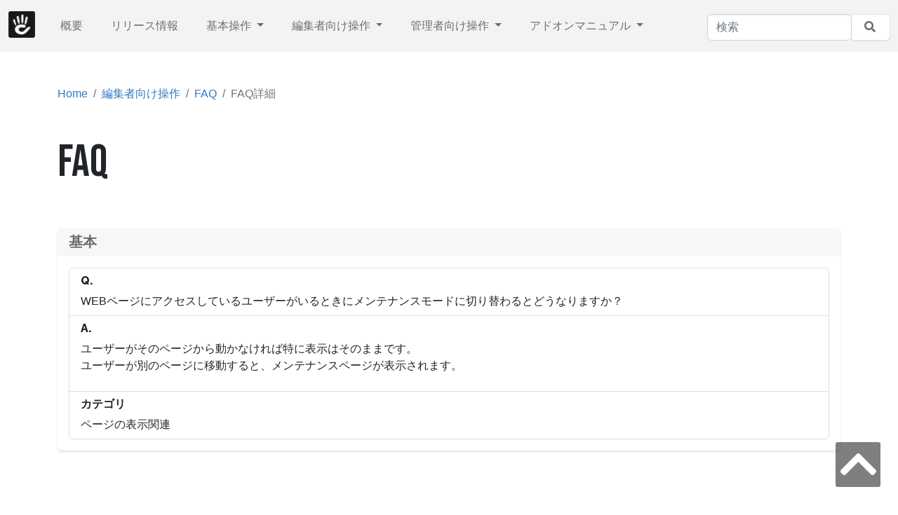

--- FILE ---
content_type: text/html; charset=UTF-8
request_url: https://concretecms-help.macareux.co.jp/editor/faq/faq-detail/view_express_entity/85
body_size: 5219
content:
<!DOCTYPE html>
<html lang="ja">
<head>
    <meta http-equiv="X-UA-Compatible" content="IE=edge">
    <link rel="stylesheet" type="text/css" href="/concrete/themes/atomik/css/skins/default.css?ccm_nocache=19d3bc1e858c1b314cf53111d752e4f49a1d6479">    
<title>FAQ詳細 :: WEBページにアクセスしているユーザーがいるときにメンテナンスモードに切り替わるとどうなりますか？ :: Concrete CMS マニュアルサイト</title>

<meta http-equiv="content-type" content="text/html; charset=UTF-8"/>
<meta name="generator" content="Concrete CMS"/>
<link rel="canonical" href="https://concretecms-help.macareux.co.jp/editor/faq/faq-detail/view_express_entity/85">
<script type="text/javascript">
    var CCM_DISPATCHER_FILENAME = "/index.php";
    var CCM_CID = 1701;
    var CCM_EDIT_MODE = false;
    var CCM_ARRANGE_MODE = false;
    var CCM_IMAGE_PATH = "/concrete/images";
    var CCM_APPLICATION_URL = "https://concretecms-help.macareux.co.jp";
    var CCM_REL = "";
    var CCM_ACTIVE_LOCALE = "ja_JP";
    var CCM_USER_REGISTERED = false;
</script>

<link href="/packages/hw_back_to_top/css/back-to-top.css?ccm_nocache=19d3bc1e858c1b314cf53111d752e4f49a1d6479" rel="stylesheet" type="text/css" media="all">
<link href="/concrete/css/fontawesome/all.css?ccm_nocache=19d3bc1e858c1b314cf53111d752e4f49a1d6479" rel="stylesheet" type="text/css" media="all">
<script type="text/javascript" src="/concrete/js/jquery.js?ccm_nocache=19d3bc1e858c1b314cf53111d752e4f49a1d6479"></script>
<link href="/application/blocks/apl_search/templates/top_search/view.css?ccm_nocache=66e8a62c248c144f99549d2407402359ebb54614" rel="stylesheet" type="text/css" media="all">
<link href="/concrete/css/features/express/frontend.css?ccm_nocache=19d3bc1e858c1b314cf53111d752e4f49a1d6479" rel="stylesheet" type="text/css" media="all">
<link href="/application/blocks/express_entry_detail/templates/faq/view.css?ccm_nocache=19d3bc1e858c1b314cf53111d752e4f49a1d6479" rel="stylesheet" type="text/css" media="all">
<link href="/application/blocks/content/view.css?ccm_nocache=19d3bc1e858c1b314cf53111d752e4f49a1d6479" rel="stylesheet" type="text/css" media="all">
<link href="/application/blocks/back_to_top/view.css?ccm_nocache=b654b30efbccf66ede21cf4e5418e30fc3e4b839" rel="stylesheet" type="text/css" media="all">
<style>
  img {
    max-width: 100%;
  }
  pre {
    display: block;
    padding: 9.5px;
    margin: 0 0 10px;
    color: #333;
    word-break: break-all;
    word-wrap: break-word;
    background-color: #f5f5f5;
    border: 1px solid #ccc;
    border-radius: 4px;
  }
  .toc-plugin-style1:first-child ul, .toc-plugin-style2:first-child ul, .toc-plugin-style3:first-child ul, .toc-plugin-style4:first-child ul, .toc-plugin-style5:first-child ul {
    margin-top: 1rem;
  }
</style>

<!-- Google tag (gtag.js) -->
<script async src="https://www.googletagmanager.com/gtag/js?id=G-DNCCLZ8E43"></script>
<script>
  window.dataLayer = window.dataLayer || [];
  function gtag(){dataLayer.push(arguments);}
  gtag('js', new Date());

  gtag('config', 'G-DNCCLZ8E43');
</script>    <meta name="viewport" content="width=device-width, initial-scale=1.0">
</head>
<body>

<div class="theme-atomik ccm-page ccm-page-id-1701 page-type-page page-template-full">



    
<div class="ccm-block-top-navigation-bar" style="display: none" data-transparency="navbar">
    <nav class="navbar navbar-expand-lg navbar-light fixed-top">
        <div class="container-fluid">
            <a class="navbar-brand" href="https://concretecms-help.macareux.co.jp/">
                                                    <img src="https://concretecms-help.macareux.co.jp/application/files/8616/4066/2594/concrete_CMS_logo_-_hand.png" class="logo">
                                    
                            </a>

                            <button class="navbar-toggler collapsed" type="button" data-bs-toggle="collapse" data-bs-target="#top-navigation-bar-6763" aria-controls="#top-navigation-bar-6763" aria-expanded="false" aria-label="トグルナビゲーション">
                                        <span class="icon-bar"></span>
                    <span class="icon-bar"></span>
                    <span class="icon-bar"></span>
                    
                                    </button>
                <div class="collapse navbar-collapse" id="top-navigation-bar-6763">
                                                                <div class="dropdown-center ms-auto order-1">
                            <button class="btn btn-link dropdown-toggle d-block mx-auto" type="button" data-bs-toggle="dropdown" aria-expanded="false">
                                <i class="fas fa-globe"></i>
                                <span class="d-lg-none ms-2">言語切り替え</span>
                            </button>
                            <ul class="dropdown-menu dropdown-menu-lg-end w-100">
                                                                    <li>
                                        <a class="dropdown-item active"
                                           href="https://concretecms-help.macareux.co.jp/ccm/frontend/multilingual/switch_language/1701/1">日本語</a>
                                    </li>
                                                                    <li>
                                        <a class="dropdown-item"
                                           href="https://concretecms-help.macareux.co.jp/ccm/frontend/multilingual/switch_language/1701/1940">English</a>
                                    </li>
                                                            </ul>
                        </div>
                                                            <ul class="navbar-nav">
                                                        <li class="nav-item"><a class="nav-link" target="_self" href="https://concretecms-help.macareux.co.jp/about">概要</a></li>
                                                                                    <li class="nav-item"><a class="nav-link" target="_self" href="https://concretecms-help.macareux.co.jp/release">リリース情報</a></li>
                                                                                    <li class="nav-item dropdown">
                                    <a class="nav-link dropdown-toggle" data-concrete-toggle="dropdown" target="_self" href="https://concretecms-help.macareux.co.jp/basic">
                                        基本操作                                    </a>
                                    <ul class="dropdown-menu">
                                                                                    <li><a class="dropdown-item" target="_self" href="https://concretecms-help.macareux.co.jp/basic/concretecms">はじめて操作する方へ</a></li>
                                                                                    <li><a class="dropdown-item" target="_self" href="https://concretecms-help.macareux.co.jp/basic/system-requirements">システム要件について</a></li>
                                                                                    <li><a class="dropdown-item" target="_self" href="https://concretecms-help.macareux.co.jp/basic/configuration-best-practices">サーバーとCMSの推奨設定</a></li>
                                                                                    <li><a class="dropdown-item" target="_self" href="https://concretecms-help.macareux.co.jp/basic/change-v8tov9">ver.8とver.9で変わったこと</a></li>
                                                                                    <li><a class="dropdown-item" target="_self" href="https://concretecms-help.macareux.co.jp/basic/terminology">基本用語</a></li>
                                                                                    <li><a class="dropdown-item" target="_self" href="https://concretecms-help.macareux.co.jp/basic/login_logout">ログインとログアウト</a></li>
                                                                                    <li><a class="dropdown-item" target="_self" href="https://concretecms-help.macareux.co.jp/basic/forget-password">パスワードを忘れてしまったら</a></li>
                                                                                    <li><a class="dropdown-item" target="_self" href="https://concretecms-help.macareux.co.jp/basic/avatar">プロフィール画像を設定する</a></li>
                                                                                    <li><a class="dropdown-item" target="_self" href="https://concretecms-help.macareux.co.jp/basic/myaccount">メールアドレス、パスワードを変更する</a></li>
                                                                                    <li><a class="dropdown-item" target="_self" href="https://concretecms-help.macareux.co.jp/basic/oauth_login">他サービスのアカウント情報と連携する/解除する</a></li>
                                                                                    <li><a class="dropdown-item" target="_self" href="https://concretecms-help.macareux.co.jp/basic/page-edit">ページの作り方と編集</a></li>
                                                                                    <li><a class="dropdown-item" target="_self" href="https://concretecms-help.macareux.co.jp/basic/view_page-1">サイトマップを使って他のページに移動する</a></li>
                                                                                    <li><a class="dropdown-item" target="_self" href="https://concretecms-help.macareux.co.jp/basic/file_search-1">ファイルを検索する</a></li>
                                                                                    <li><a class="dropdown-item" target="_self" href="https://concretecms-help.macareux.co.jp/basic/upload-and-delete-1">ファイルのアップロードと削除</a></li>
                                                                                    <li><a class="dropdown-item" target="_self" href="https://concretecms-help.macareux.co.jp/basic/editpage-filemanager">コンポーザーやブロックのファイル操作</a></li>
                                                                                    <li><a class="dropdown-item" target="_self" href="https://concretecms-help.macareux.co.jp/basic/check-private-message">受信したプライベートメッセージを確認する</a></li>
                                                                            </ul>
                                </li>
                                                                                    <li class="nav-item dropdown">
                                    <a class="nav-link nav-path-selected dropdown-toggle" data-concrete-toggle="dropdown" target="_self" href="https://concretecms-help.macareux.co.jp/editor">
                                        編集者向け操作                                    </a>
                                    <ul class="dropdown-menu">
                                                                                    <li><a class="dropdown-item" target="_self" href="https://concretecms-help.macareux.co.jp/editor/page">ページの編集</a></li>
                                                                                    <li><a class="dropdown-item" target="_self" href="https://concretecms-help.macareux.co.jp/editor/block">ブロック紹介</a></li>
                                                                                    <li><a class="dropdown-item" target="_self" href="https://concretecms-help.macareux.co.jp/editor/file-manager">ファイルの管理</a></li>
                                                                                    <li><a class="dropdown-item" target="_self" href="https://concretecms-help.macareux.co.jp/editor/page-settings">ページの設定変更</a></li>
                                                                                    <li><a class="dropdown-item" target="_self" href="https://concretecms-help.macareux.co.jp/editor/stack">スタックの管理</a></li>
                                                                                    <li><a class="dropdown-item" target="_self" href="https://concretecms-help.macareux.co.jp/editor/permission">ブロックやページの権限設定</a></li>
                                                                                    <li><a class="dropdown-item" target="_self" href="https://concretecms-help.macareux.co.jp/editor/block-area-design">ブロックやエリアのデザイン設定</a></li>
                                                                                    <li><a class="dropdown-item" target="_self" href="https://concretecms-help.macareux.co.jp/editor/sample-settings">よくある設定例集</a></li>
                                                                                    <li><a class="dropdown-item nav-path-selected" target="_self" href="https://concretecms-help.macareux.co.jp/editor/faq">FAQ</a></li>
                                                                                    <li><a class="dropdown-item" target="_self" href="https://concretecms-help.macareux.co.jp/editor/glossary">用語集</a></li>
                                                                            </ul>
                                </li>
                                                                                    <li class="nav-item dropdown">
                                    <a class="nav-link dropdown-toggle" data-concrete-toggle="dropdown" target="_self" href="https://concretecms-help.macareux.co.jp/admin">
                                        管理者向け操作                                    </a>
                                    <ul class="dropdown-menu">
                                                                                    <li><a class="dropdown-item" target="_self" href="https://concretecms-help.macareux.co.jp/admin/user-and-group">ユーザーとグループの管理</a></li>
                                                                                    <li><a class="dropdown-item" target="_self" href="https://concretecms-help.macareux.co.jp/admin/sitemap">サイトマップでページ管理</a></li>
                                                                                    <li><a class="dropdown-item" target="_self" href="https://concretecms-help.macareux.co.jp/admin/page-type">ページタイプの管理</a></li>
                                                                                    <li><a class="dropdown-item" target="_self" href="https://concretecms-help.macareux.co.jp/admin/manage-attribute">属性の管理</a></li>
                                                                                    <li><a class="dropdown-item" target="_self" href="https://concretecms-help.macareux.co.jp/admin/report">レポートの管理</a></li>
                                                                                    <li><a class="dropdown-item" target="_self" href="https://concretecms-help.macareux.co.jp/admin/express">エクスプレスの管理</a></li>
                                                                                    <li><a class="dropdown-item" target="_self" href="https://concretecms-help.macareux.co.jp/admin/calendar_events">カレンダーとイベントの管理</a></li>
                                                                                    <li><a class="dropdown-item" target="_self" href="https://concretecms-help.macareux.co.jp/admin/account-settings">アカウント設定</a></li>
                                                                                    <li><a class="dropdown-item" target="_self" href="https://concretecms-help.macareux.co.jp/admin/workflow">ワークフロー設定</a></li>
                                                                                    <li><a class="dropdown-item" target="_self" href="https://concretecms-help.macareux.co.jp/admin/system">サイト設定の管理</a></li>
                                                                                    <li><a class="dropdown-item" target="_self" href="https://concretecms-help.macareux.co.jp/admin/multilingual_setting">多言語機能</a></li>
                                                                                    <li><a class="dropdown-item" target="_self" href="https://concretecms-help.macareux.co.jp/admin/urlslug-nonauto">URLスラッグの自動挿入を無効化する</a></li>
                                                                                    <li><a class="dropdown-item" target="_self" href="https://concretecms-help.macareux.co.jp/admin/clearcache">不明な結果が出ているときは</a></li>
                                                                                    <li><a class="dropdown-item" target="_self" href="https://concretecms-help.macareux.co.jp/admin/config">設定ファイルについて</a></li>
                                                                                    <li><a class="dropdown-item" target="_self" href="https://concretecms-help.macareux.co.jp/admin/rest-api">REST API について</a></li>
                                                                                    <li><a class="dropdown-item" target="_self" href="https://concretecms-help.macareux.co.jp/admin/cms-backup">サイトのバックアップについて</a></li>
                                                                                    <li><a class="dropdown-item nav-path-selected" target="_self" href="https://concretecms-help.macareux.co.jp/editor/faq">FAQ</a></li>
                                                                                    <li><a class="dropdown-item" target="_self" href="https://concretecms-help.macareux.co.jp/editor/glossary">用語集</a></li>
                                                                            </ul>
                                </li>
                                                                                    <li class="nav-item dropdown">
                                    <a class="nav-link dropdown-toggle" data-concrete-toggle="dropdown" target="_self" href="https://concretecms-help.macareux.co.jp/add-on">
                                        アドオンマニュアル                                    </a>
                                    <ul class="dropdown-menu">
                                                                                    <li><a class="dropdown-item" target="_self" href="https://concretecms-help.macareux.co.jp/add-on/addon_and_thema_install">アドオンとテーマのインストール・アンインストール</a></li>
                                                                                    <li><a class="dropdown-item" target="_self" href="https://concretecms-help.macareux.co.jp/add-on/add-on-update">アドオンとテーマをアップデートする</a></li>
                                                                                    <li><a class="dropdown-item" target="_self" href="https://concretecms-help.macareux.co.jp/add-on/advanced-workflow">Advanced Workflow</a></li>
                                                                                    <li><a class="dropdown-item" target="_self" href="https://concretecms-help.macareux.co.jp/add-on/csv-user-imp-and-exp">CSV User Import & Export</a></li>
                                                                                    <li><a class="dropdown-item" target="_self" href="https://concretecms-help.macareux.co.jp/add-on/gdpr">GDPR + Cookie</a></li>
                                                                                    <li><a class="dropdown-item" target="_self" href="https://concretecms-help.macareux.co.jp/add-on/advanced-pagelist">Macareux Advanced PageList</a></li>
                                                                                    <li><a class="dropdown-item" target="_self" href="https://concretecms-help.macareux.co.jp/add-on/macareux-csv-user-import-export">Macareux CSV User Import & Export</a></li>
                                                                                    <li><a class="dropdown-item" target="_self" href="https://concretecms-help.macareux.co.jp/add-on/macareux-email-campaign">Macareux Email Campaign</a></li>
                                                                                    <li><a class="dropdown-item" target="_self" href="https://concretecms-help.macareux.co.jp/add-on/file-download-statistics">Macareux File Download Statistics</a></li>
                                                                                    <li><a class="dropdown-item" target="_self" href="https://concretecms-help.macareux.co.jp/add-on/md-ldap">Macareux LDAP Authentication</a></li>
                                                                                    <li><a class="dropdown-item" target="_self" href="https://concretecms-help.macareux.co.jp/add-on/macareux-ratings">Macareux Page Ratings</a></li>
                                                                                    <li><a class="dropdown-item" target="_self" href="https://concretecms-help.macareux.co.jp/add-on/stripe-subscription">Macareux Stripe Subscription</a></li>
                                                                                    <li><a class="dropdown-item" target="_self" href="https://concretecms-help.macareux.co.jp/add-on/open-graph-tags-lite">Open Graph Tags Lite</a></li>
                                                                                    <li><a class="dropdown-item" target="_self" href="https://concretecms-help.macareux.co.jp/add-on/exports-pages">Exports Pages</a></li>
                                                                            </ul>
                                </li>
                                                                        </ul>
                                    </div>
                    </div>
    </nav>
</div>



    <div class="">
<form action="https://concretecms-help.macareux.co.jp/search-guest/search" method="get" class="top_search_wrapper">
    <div class="input-group">
            <fieldset class="search_input_cover z-2">
                        <div class="form-group mb-2">
                <input type="text" id="Keyword Search" name="searchKeywords" placeholder="検索" value=""
                       class="form-control">
            </div>
        </fieldset>
    
    
    <fieldset>
            </fieldset>

    <fieldset class="z-1">
        <button class="btn bg-white border-start-0 border" type="submit">
            <i class="fas fa-search text-secondary"></i>
        </button>
    </fieldset>
    </div>
</form>
</div>


<div class="container"><div class="row"><div class="col-md-12">        <nav aria-label="breadcrumb">
        <ol class="breadcrumb">
                                <li class="breadcrumb-item"><a href="https://concretecms-help.macareux.co.jp/">Home</a></li>
                                        <li class="breadcrumb-item"><a href="https://concretecms-help.macareux.co.jp/editor">編集者向け操作</a></li>
                                        <li class="breadcrumb-item"><a href="https://concretecms-help.macareux.co.jp/editor/faq">FAQ</a></li>
                                        <li class="breadcrumb-item active" aria-current="page">FAQ詳細</li>
                            </ol>
    </nav>
    
</div></div></div>

<div class="container"><div class="row"><div class="col-md-12">    <h1  class="ccm-block-page-title page-title">FAQ</h1>
</div></div></div>

<div class="container"><div class="row"><div class="col-md-12">    


    <div class="card mb-5">
                    <div class="card-header"><h5 class="display-5 mb-0 text-secondary">基本</h5></div>
        
        <div class="card-body">
            <div class="list-group">

                
<div class="list-group-item">
    <h6>Q.</h6>
    <div>
        WEBページにアクセスしているユーザーがいるときにメンテナンスモードに切り替わるとどうなりますか？    </div>
</div>

<div class="list-group-item">
    <h6>A.</h6>
    <div>
        <p>ユーザーがそのページから動かなければ特に表示はそのままです。<br />
ユーザーが別のページに移動すると、メンテナンスページが表示されます。</p>
    </div>
</div>

<div class="list-group-item">
    <h6>カテゴリ</h6>
    <div>
        ページの表示関連<br/>    </div>
</div>
            </div>
        </div>
    </div>



</div></div></div>
<footer>
    <section class="mb-4">
        <div class="container">
            <div class="row">
                <div class="col-md-3">
                    

    <p>運営：<a href="https://macareux.co.jp" target="_blank">株式会社マカルーデジタル</a></p>



    <a href="https://www.concretecms.org/" target="_blank" rel="noopener noreferrer"><img src="https://concretecms-help.macareux.co.jp/application/files/cache/thumbnails/be5e5ac7e1c914e5eac3cd76daa34ad9.png" alt="開発元：Concrete CMS" width="161" height="200" class="ccm-image-block img-fluid bID-6782"></a>



    <p>&nbsp;</p>

<p><a href="https://macareux.co.jp/privacy-policy">個人情報保護方針</a></p>

<p><a href="https://macareux.co.jp/company/code-of-conduct">行動規範</a></p>

                </div>
                <div class="col-md-2 col-6">
                    

    <div class="ccm-block-autonav"><ul class="nav flex-column"><li class="nav-item"><a href="https://concretecms-help.macareux.co.jp/about" target="_self" class="nav-link">About</a></li><li class="nav-item"><a href="https://concretecms-help.macareux.co.jp/release" target="_self" class="nav-link">リリース情報</a></li><li class="nav-item"><a href="https://concretecms-help.macareux.co.jp/basic" target="_self" class="nav-link">基本操作</a></li><li class="nav-item"><a href="https://concretecms-help.macareux.co.jp/editor" target="_self" class="nav-link nav-path-selected">編集者向け操作</a></li><li class="nav-item"><a href="https://concretecms-help.macareux.co.jp/admin" target="_self" class="nav-link">管理者向け操作</a></li><li class="nav-item"><a href="https://concretecms-help.macareux.co.jp/add-on" target="_self" class="nav-link">アドオンマニュアル</a></li></ul></div>
                </div>
                <div class="col-md-2 col-6">
                    

    <p><a href="https://concretecms-help.macareux.co.jp/editor/glossary">用語集</a></p>

<p><a href="https://concretecms-help.macareux.co.jp/editor/faq">FAQ</a></p>

                </div>
                <div class="col-md-5 col-12">
                    <hr class="d-md-none">
                    

    <h4>お問い合わせ</h4>

<p>本サイトの有償ページ部分のお問い合わせは<u><a href="https://macareux.co.jp/contact" target="_blank">こちら</a></u>まで<br />
（株式会社マカルーデジタルの問い合わせページに遷移します）</p>



        <a href="#" class="hw-back-to-top">
        <i class="fa fa-chevron-up"></i>
    </a>


                </div>
            </div>
        </div>
    </section>
    <section class="concrete-branding">
        <div class="container">
            <div class="row">
                <div class="col-md-6">
                    Copyright 2026.                     Built with <strong><a href="https://www.concretecms.org" title="Concrete CMS" rel="nofollow">Concrete CMS</a></strong>.                </div>
                <div class="col-md-6 text-md-end">
                    <a href="https://concretecms-help.macareux.co.jp/login">ログイン</a>                </div>
            </div>
        </div>
    </section>
</footer>


</div>

<script type="text/javascript" src="/packages/hw_back_to_top/js/back-to-top.js?ccm_nocache=19d3bc1e858c1b314cf53111d752e4f49a1d6479"></script>
<script type="text/javascript" src="/concrete/js/vue.js?ccm_nocache=19d3bc1e858c1b314cf53111d752e4f49a1d6479"></script>
<script type="text/javascript" src="/concrete/js/bootstrap.js?ccm_nocache=6751e1f8a5ed992b59066868ed87dc6ace46d6db"></script>
<script type="text/javascript" src="/concrete/js/moment.js?ccm_nocache=19d3bc1e858c1b314cf53111d752e4f49a1d6479"></script>
<script type="text/javascript" src="/ccm/assets/localization/moment/js"></script>
<script type="text/javascript" src="/concrete/js/features/express/frontend.js?ccm_nocache=19d3bc1e858c1b314cf53111d752e4f49a1d6479"></script>
<script type="text/javascript" src="/concrete/themes/atomik/main.js"></script>

</body>
</html>


--- FILE ---
content_type: text/css
request_url: https://concretecms-help.macareux.co.jp/concrete/themes/atomik/css/skins/default.css?ccm_nocache=19d3bc1e858c1b314cf53111d752e4f49a1d6479
body_size: 43886
content:
@import url(//fonts.googleapis.com/css?family=Montserrat:500);
@import url(//fonts.googleapis.com/css?family=Bebas+Neue:400);
@import url(//fonts.googleapis.com/css?family=Raleway:800);
/*!
 * Bootstrap  v5.2.3 (https://getbootstrap.com/)
 * Copyright 2011-2022 The Bootstrap Authors
 * Copyright 2011-2022 Twitter, Inc.
 * Licensed under MIT (https://github.com/twbs/bootstrap/blob/main/LICENSE)
 */:root{--bs-blue:#0d6efd;--bs-indigo:#6610f2;--bs-purple:#6f42c1;--bs-pink:#d63384;--bs-red:#dc3545;--bs-orange:#fd7e14;--bs-yellow:#ffc107;--bs-green:#198754;--bs-teal:#20c997;--bs-cyan:#0dcaf0;--bs-black:#000;--bs-white:#fff;--bs-gray:#6c757d;--bs-gray-dark:#343a40;--bs-gray-100:#f8f9fa;--bs-gray-200:#e9ecef;--bs-gray-300:#dee2e6;--bs-gray-400:#ced4da;--bs-gray-500:#979797;--bs-gray-600:#6c757d;--bs-gray-700:#495057;--bs-gray-800:#343a40;--bs-gray-900:#212529;--bs-primary:#2d7ac0;--bs-secondary:#676d6f;--bs-success:#04af7a;--bs-info:#20bff0;--bs-warning:#f0b720;--bs-danger:#a32c0d;--bs-light:#f3f3f3;--bs-dark:#373a3b;--bs-light-accent:#9ba5b0;--bs-accent:#f14a20;--bs-dark-accent:#014357;--bs-primary-rgb:45,122,192;--bs-secondary-rgb:103,109,111;--bs-success-rgb:4,175,122;--bs-info-rgb:32,191,240;--bs-warning-rgb:240,183,32;--bs-danger-rgb:163,44,13;--bs-light-rgb:243,243,243;--bs-dark-rgb:55,58,59;--bs-light-accent-rgb:155,165,176;--bs-accent-rgb:241,74,32;--bs-dark-accent-rgb:1,67,87;--bs-white-rgb:255,255,255;--bs-black-rgb:0,0,0;--bs-body-color-rgb:33,37,41;--bs-body-bg-rgb:255,255,255;--bs-font-sans-serif:system-ui,-apple-system,"Segoe UI",Roboto,"Helvetica Neue","Noto Sans","Liberation Sans",Arial,sans-serif,"Apple Color Emoji","Segoe UI Emoji","Segoe UI Symbol","Noto Color Emoji";--bs-font-monospace:SFMono-Regular,Menlo,Monaco,Consolas,"Liberation Mono","Courier New",monospace;--bs-gradient:linear-gradient(180deg,hsla(0,0%,100%,.15),hsla(0,0%,100%,0));--bs-body-font-family:Helvetica;--bs-body-font-size:1rem;--bs-body-font-weight:400;--bs-body-line-height:1.5;--bs-body-color:#212529;--bs-body-bg:#fff;--bs-border-width:1px;--bs-border-style:solid;--bs-border-color:#dee2e6;--bs-border-color-translucent:rgba(0,0,0,.175);--bs-border-radius:0.375rem;--bs-border-radius-sm:0.25rem;--bs-border-radius-lg:0.5rem;--bs-border-radius-xl:1rem;--bs-border-radius-2xl:2rem;--bs-border-radius-pill:50rem;--bs-link-color:#2d7ac0;--bs-link-hover-color:#24629a;--bs-code-color:#d63384;--bs-highlight-bg:#fff3cd}*,:after,:before{box-sizing:border-box}@media(prefers-reduced-motion:no-preference){:root{scroll-behavior:smooth}}body{-webkit-text-size-adjust:100%;-webkit-tap-highlight-color:rgba(0,0,0,0);background-color:var(--bs-body-bg);color:var(--bs-body-color);font-family:var(--bs-body-font-family);font-size:var(--bs-body-font-size);font-weight:var(--bs-body-font-weight);line-height:var(--bs-body-line-height);margin:0;text-align:var(--bs-body-text-align)}hr{border:0;border-top:1px solid;color:inherit;margin:1rem 0;opacity:.25}.h1,.h2,.h3,.h4,.h5,.h6,div.theme-atomik .ccm-block-testimonial .ccm-block-testimonial-text .ccm-block-testimonial-name,div.theme-atomik .ccm-block-testimonial-circle .ccm-block-testimonial-position,div.theme-atomik .ccm-image-slider .ccm-image-slider-text .ccm-image-slider-title,div.theme-atomik div.ccm-block-next-previous .ccm-block-next-previous-next-link,div.theme-atomik div.ccm-block-next-previous .ccm-block-next-previous-previous-link,h1,h2,h3,h4,h5,h6{font-family:Raleway;font-weight:800;line-height:1.2;margin-bottom:.5rem;margin-top:0}.h1,h1{font-size:calc(1.375rem + 1.5vw)}@media(min-width:1200px){.h1,h1{font-size:2.5rem}}.h2,h2{font-size:calc(1.325rem + .9vw)}@media(min-width:1200px){.h2,h2{font-size:2rem}}.h3,h3{font-size:calc(1.3rem + .6vw)}@media(min-width:1200px){.h3,h3{font-size:1.75rem}}.h4,div.theme-atomik .ccm-block-testimonial .ccm-block-testimonial-text .ccm-block-testimonial-name,div.theme-atomik .ccm-image-slider .ccm-image-slider-text .ccm-image-slider-title,h4{font-size:calc(1.275rem + .3vw)}@media(min-width:1200px){.h4,div.theme-atomik .ccm-block-testimonial .ccm-block-testimonial-text .ccm-block-testimonial-name,div.theme-atomik .ccm-image-slider .ccm-image-slider-text .ccm-image-slider-title,h4{font-size:1.5rem}}.h5,h5{font-size:1.25rem}.h6,div.theme-atomik .ccm-block-testimonial-circle .ccm-block-testimonial-position,div.theme-atomik div.ccm-block-next-previous .ccm-block-next-previous-next-link,div.theme-atomik div.ccm-block-next-previous .ccm-block-next-previous-previous-link,h6{font-size:1rem}p{margin-bottom:1rem;margin-top:0}abbr[title]{cursor:help;-webkit-text-decoration:underline dotted;text-decoration:underline dotted;-webkit-text-decoration-skip-ink:none;text-decoration-skip-ink:none}address{font-style:normal;line-height:inherit;margin-bottom:1rem}ol,ul{padding-left:2rem}dl,ol,ul{margin-bottom:1rem;margin-top:0}ol ol,ol ul,ul ol,ul ul{margin-bottom:0}dt{font-weight:700}dd{margin-bottom:.5rem;margin-left:0}blockquote{margin:0 0 1rem}b,strong{font-weight:bolder}.small,small{font-size:.875em}.mark,mark{background-color:var(--bs-highlight-bg);padding:.1875em}sub,sup{font-size:.75em;line-height:0;position:relative;vertical-align:baseline}sub{bottom:-.25em}sup{top:-.5em}a{color:var(--bs-link-color);text-decoration:none}a:hover{color:var(--bs-link-hover-color)}a:not([href]):not([class]),a:not([href]):not([class]):hover{color:inherit;text-decoration:none}code,kbd,pre,samp{font-family:var(--bs-font-monospace);font-size:1em}pre{display:block;font-size:.875em;margin-bottom:1rem;margin-top:0;overflow:auto}pre code{color:inherit;font-size:inherit;word-break:normal}code{word-wrap:break-word;color:var(--bs-code-color);font-size:.875em}a>code{color:inherit}kbd{background-color:var(--bs-body-color);border-radius:.25rem;color:var(--bs-body-bg);font-size:.875em;padding:.1875rem .375rem}kbd kbd{font-size:1em;padding:0}figure{margin:0 0 1rem}img,svg{vertical-align:middle}table{border-collapse:collapse;caption-side:bottom}caption{color:#6c757d;padding-bottom:.5rem;padding-top:.5rem;text-align:left}th{text-align:inherit;text-align:-webkit-match-parent}tbody,td,tfoot,th,thead,tr{border:0 solid;border-color:inherit}label{display:inline-block}button{border-radius:0}button:focus:not(:focus-visible){outline:0}button,input,optgroup,select,textarea{font-family:inherit;font-size:inherit;line-height:inherit;margin:0}button,select{text-transform:none}[role=button]{cursor:pointer}select{word-wrap:normal}select:disabled{opacity:1}[list]:not([type=date]):not([type=datetime-local]):not([type=month]):not([type=week]):not([type=time])::-webkit-calendar-picker-indicator{display:none!important}[type=button],[type=reset],[type=submit],button{-webkit-appearance:button}[type=button]:not(:disabled),[type=reset]:not(:disabled),[type=submit]:not(:disabled),button:not(:disabled){cursor:pointer}::-moz-focus-inner{border-style:none;padding:0}textarea{resize:vertical}fieldset{border:0;margin:0;min-width:0;padding:0}legend{float:left;font-size:calc(1.275rem + .3vw);line-height:inherit;margin-bottom:.5rem;padding:0;width:100%}@media(min-width:1200px){legend{font-size:1.5rem}}legend+*{clear:left}::-webkit-datetime-edit-day-field,::-webkit-datetime-edit-fields-wrapper,::-webkit-datetime-edit-hour-field,::-webkit-datetime-edit-minute,::-webkit-datetime-edit-month-field,::-webkit-datetime-edit-text,::-webkit-datetime-edit-year-field{padding:0}::-webkit-inner-spin-button{height:auto}[type=search]{-webkit-appearance:textfield;outline-offset:-2px}::-webkit-search-decoration{-webkit-appearance:none}::-webkit-color-swatch-wrapper{padding:0}::file-selector-button{-webkit-appearance:button;font:inherit}output{display:inline-block}iframe{border:0}summary{cursor:pointer;display:list-item}progress{vertical-align:baseline}[hidden]{display:none!important}.lead{font-size:1.25rem;font-weight:400}.display-1{font-family:Bebas Neue;font-size:calc(1.525rem + 3.3vw);font-weight:400;line-height:1em}@media(min-width:1200px){.display-1{font-size:4rem}}.display-2,div.theme-atomik div.ccm-block-hero-image-offset-title div.ccm-block-hero-image-text .h1,div.theme-atomik div.ccm-block-hero-image-offset-title div.ccm-block-hero-image-text h1{font-family:Bebas Neue;font-size:calc(1.475rem + 2.7vw);font-weight:400;line-height:1em}@media(min-width:1200px){.display-2,div.theme-atomik div.ccm-block-hero-image-offset-title div.ccm-block-hero-image-text .h1,div.theme-atomik div.ccm-block-hero-image-offset-title div.ccm-block-hero-image-text h1{font-size:3.5rem}}.display-3{font-family:Bebas Neue;font-size:calc(1.425rem + 2.1vw);font-weight:400;line-height:1em}@media(min-width:1200px){.display-3{font-size:3rem}}.display-4,div.theme-atomik .ccm-block-gallery .ccm-block-gallery-image-overlay-text,div.theme-atomik .ccm-block-share-this-page .ccm-block-testimonial .ccm-block-testimonial-text .ccm-block-testimonial-name,div.theme-atomik .ccm-block-share-this-page .ccm-image-slider .ccm-image-slider-text .ccm-image-slider-title,div.theme-atomik .ccm-block-share-this-page .h4,div.theme-atomik .ccm-block-share-this-page h4,div.theme-atomik .ccm-block-testimonial .ccm-block-testimonial-text .ccm-block-share-this-page .ccm-block-testimonial-name,div.theme-atomik .ccm-block-testimonial .ccm-block-testimonial-text div.ccm-block-next-previous .ccm-block-testimonial-name,div.theme-atomik .ccm-image-slider .ccm-image-slider-text .ccm-block-share-this-page .ccm-image-slider-title,div.theme-atomik .ccm-image-slider .ccm-image-slider-text div.ccm-block-next-previous .ccm-image-slider-title,div.theme-atomik div.ccm-block-next-previous .ccm-block-testimonial .ccm-block-testimonial-text .ccm-block-testimonial-name,div.theme-atomik div.ccm-block-next-previous .ccm-image-slider .ccm-image-slider-text .ccm-image-slider-title,div.theme-atomik div.ccm-block-next-previous .h4,div.theme-atomik div.ccm-block-next-previous h4,div.theme-atomik footer div.atomik-logo span{font-family:Bebas Neue;font-size:calc(1.325rem + .9vw);font-weight:400;line-height:1em}@media(min-width:1200px){.display-4,div.theme-atomik .ccm-block-gallery .ccm-block-gallery-image-overlay-text,div.theme-atomik .ccm-block-share-this-page .ccm-block-testimonial .ccm-block-testimonial-text .ccm-block-testimonial-name,div.theme-atomik .ccm-block-share-this-page .ccm-image-slider .ccm-image-slider-text .ccm-image-slider-title,div.theme-atomik .ccm-block-share-this-page .h4,div.theme-atomik .ccm-block-share-this-page h4,div.theme-atomik .ccm-block-testimonial .ccm-block-testimonial-text .ccm-block-share-this-page .ccm-block-testimonial-name,div.theme-atomik .ccm-block-testimonial .ccm-block-testimonial-text div.ccm-block-next-previous .ccm-block-testimonial-name,div.theme-atomik .ccm-image-slider .ccm-image-slider-text .ccm-block-share-this-page .ccm-image-slider-title,div.theme-atomik .ccm-image-slider .ccm-image-slider-text div.ccm-block-next-previous .ccm-image-slider-title,div.theme-atomik div.ccm-block-next-previous .ccm-block-testimonial .ccm-block-testimonial-text .ccm-block-testimonial-name,div.theme-atomik div.ccm-block-next-previous .ccm-image-slider .ccm-image-slider-text .ccm-image-slider-title,div.theme-atomik div.ccm-block-next-previous .h4,div.theme-atomik div.ccm-block-next-previous h4,div.theme-atomik footer div.atomik-logo span{font-size:2rem}}.list-inline,.list-unstyled,div.theme-atomik .ccm-block-date-navigation ul.ccm-block-date-navigation-dates{list-style:none;padding-left:0}.list-inline-item{display:inline-block}.list-inline-item:not(:last-child){margin-right:.5rem}.initialism{font-size:.875em;text-transform:uppercase}.blockquote{font-size:1.25rem;margin-bottom:1rem}.blockquote>:last-child{margin-bottom:0}.blockquote-footer{color:#6c757d;font-size:.875em;margin-bottom:1rem;margin-top:-1rem}.blockquote-footer:before{content:"— "}.img-fluid,.img-thumbnail{height:auto;max-width:100%}.img-thumbnail{background-color:#fff;border:1px solid var(--bs-border-color);border-radius:.375rem;box-shadow:0 .125rem .25rem rgba(0,0,0,.075);padding:.25rem}.figure{display:inline-block}.figure-img{line-height:1;margin-bottom:.5rem}.figure-caption{color:#6c757d;font-size:.875em}.container,.container-fluid,.container-lg,.container-md,.container-sm,.container-xl{--bs-gutter-x:1.5rem;--bs-gutter-y:0;margin-left:auto;margin-right:auto;padding-left:calc(var(--bs-gutter-x)*.5);padding-right:calc(var(--bs-gutter-x)*.5);width:100%}@media(min-width:576px){.container,.container-sm{max-width:540px}}@media(min-width:768px){.container,.container-md,.container-sm{max-width:720px}}@media(min-width:992px){.container,.container-lg,.container-md,.container-sm{max-width:960px}}@media(min-width:1200px){.container,.container-lg,.container-md,.container-sm,.container-xl{max-width:1140px}}.row{--bs-gutter-x:1.875rem;--bs-gutter-y:0;display:flex;flex-wrap:wrap;margin-left:calc(var(--bs-gutter-x)*-.5);margin-right:calc(var(--bs-gutter-x)*-.5);margin-top:calc(var(--bs-gutter-y)*-1)}.row>*{flex-shrink:0;margin-top:var(--bs-gutter-y);max-width:100%;padding-left:calc(var(--bs-gutter-x)*.5);padding-right:calc(var(--bs-gutter-x)*.5);width:100%}.col{flex:1 0 0%}.row-cols-auto>*{flex:0 0 auto;width:auto}.row-cols-1>*{flex:0 0 auto;width:100%}.row-cols-2>*{flex:0 0 auto;width:50%}.row-cols-3>*{flex:0 0 auto;width:33.3333333333%}.row-cols-4>*{flex:0 0 auto;width:25%}.row-cols-5>*{flex:0 0 auto;width:20%}.row-cols-6>*{flex:0 0 auto;width:16.6666666667%}.col-auto{flex:0 0 auto;width:auto}.col-1{flex:0 0 auto;width:8.33333333%}.col-2{flex:0 0 auto;width:16.66666667%}.col-3{flex:0 0 auto;width:25%}.col-4{flex:0 0 auto;width:33.33333333%}.col-5{flex:0 0 auto;width:41.66666667%}.col-6{flex:0 0 auto;width:50%}.col-7{flex:0 0 auto;width:58.33333333%}.col-8{flex:0 0 auto;width:66.66666667%}.col-9{flex:0 0 auto;width:75%}.col-10{flex:0 0 auto;width:83.33333333%}.col-11{flex:0 0 auto;width:91.66666667%}.col-12{flex:0 0 auto;width:100%}.offset-1{margin-left:8.33333333%}.offset-2{margin-left:16.66666667%}.offset-3{margin-left:25%}.offset-4{margin-left:33.33333333%}.offset-5{margin-left:41.66666667%}.offset-6{margin-left:50%}.offset-7{margin-left:58.33333333%}.offset-8{margin-left:66.66666667%}.offset-9{margin-left:75%}.offset-10{margin-left:83.33333333%}.offset-11{margin-left:91.66666667%}.g-0,.gx-0{--bs-gutter-x:0}.g-0,.gy-0{--bs-gutter-y:0}.g-1,.gx-1{--bs-gutter-x:0.25rem}.g-1,.gy-1{--bs-gutter-y:0.25rem}.g-2,.gx-2{--bs-gutter-x:0.5rem}.g-2,.gy-2{--bs-gutter-y:0.5rem}.g-3,.gx-3{--bs-gutter-x:1rem}.g-3,.gy-3{--bs-gutter-y:1rem}.g-4,.gx-4{--bs-gutter-x:1.5rem}.g-4,.gy-4{--bs-gutter-y:1.5rem}.g-5,.gx-5{--bs-gutter-x:2rem}.g-5,.gy-5{--bs-gutter-y:2rem}.g-6,.gx-6{--bs-gutter-x:2.5rem}.g-6,.gy-6{--bs-gutter-y:2.5rem}.g-7,.gx-7{--bs-gutter-x:3rem}.g-7,.gy-7{--bs-gutter-y:3rem}.g-8,.gx-8{--bs-gutter-x:4rem}.g-8,.gy-8{--bs-gutter-y:4rem}.g-9,.gx-9{--bs-gutter-x:5rem}.g-9,.gy-9{--bs-gutter-y:5rem}.g-10,.gx-10{--bs-gutter-x:7rem}.g-10,.gy-10{--bs-gutter-y:7rem}@media(min-width:576px){.col-sm{flex:1 0 0%}.row-cols-sm-auto>*{flex:0 0 auto;width:auto}.row-cols-sm-1>*{flex:0 0 auto;width:100%}.row-cols-sm-2>*{flex:0 0 auto;width:50%}.row-cols-sm-3>*{flex:0 0 auto;width:33.3333333333%}.row-cols-sm-4>*{flex:0 0 auto;width:25%}.row-cols-sm-5>*{flex:0 0 auto;width:20%}.row-cols-sm-6>*{flex:0 0 auto;width:16.6666666667%}.col-sm-auto{flex:0 0 auto;width:auto}.col-sm-1{flex:0 0 auto;width:8.33333333%}.col-sm-2{flex:0 0 auto;width:16.66666667%}.col-sm-3{flex:0 0 auto;width:25%}.col-sm-4{flex:0 0 auto;width:33.33333333%}.col-sm-5{flex:0 0 auto;width:41.66666667%}.col-sm-6{flex:0 0 auto;width:50%}.col-sm-7{flex:0 0 auto;width:58.33333333%}.col-sm-8{flex:0 0 auto;width:66.66666667%}.col-sm-9{flex:0 0 auto;width:75%}.col-sm-10{flex:0 0 auto;width:83.33333333%}.col-sm-11{flex:0 0 auto;width:91.66666667%}.col-sm-12{flex:0 0 auto;width:100%}.offset-sm-0{margin-left:0}.offset-sm-1{margin-left:8.33333333%}.offset-sm-2{margin-left:16.66666667%}.offset-sm-3{margin-left:25%}.offset-sm-4{margin-left:33.33333333%}.offset-sm-5{margin-left:41.66666667%}.offset-sm-6{margin-left:50%}.offset-sm-7{margin-left:58.33333333%}.offset-sm-8{margin-left:66.66666667%}.offset-sm-9{margin-left:75%}.offset-sm-10{margin-left:83.33333333%}.offset-sm-11{margin-left:91.66666667%}.g-sm-0,.gx-sm-0{--bs-gutter-x:0}.g-sm-0,.gy-sm-0{--bs-gutter-y:0}.g-sm-1,.gx-sm-1{--bs-gutter-x:0.25rem}.g-sm-1,.gy-sm-1{--bs-gutter-y:0.25rem}.g-sm-2,.gx-sm-2{--bs-gutter-x:0.5rem}.g-sm-2,.gy-sm-2{--bs-gutter-y:0.5rem}.g-sm-3,.gx-sm-3{--bs-gutter-x:1rem}.g-sm-3,.gy-sm-3{--bs-gutter-y:1rem}.g-sm-4,.gx-sm-4{--bs-gutter-x:1.5rem}.g-sm-4,.gy-sm-4{--bs-gutter-y:1.5rem}.g-sm-5,.gx-sm-5{--bs-gutter-x:2rem}.g-sm-5,.gy-sm-5{--bs-gutter-y:2rem}.g-sm-6,.gx-sm-6{--bs-gutter-x:2.5rem}.g-sm-6,.gy-sm-6{--bs-gutter-y:2.5rem}.g-sm-7,.gx-sm-7{--bs-gutter-x:3rem}.g-sm-7,.gy-sm-7{--bs-gutter-y:3rem}.g-sm-8,.gx-sm-8{--bs-gutter-x:4rem}.g-sm-8,.gy-sm-8{--bs-gutter-y:4rem}.g-sm-9,.gx-sm-9{--bs-gutter-x:5rem}.g-sm-9,.gy-sm-9{--bs-gutter-y:5rem}.g-sm-10,.gx-sm-10{--bs-gutter-x:7rem}.g-sm-10,.gy-sm-10{--bs-gutter-y:7rem}}@media(min-width:768px){.col-md{flex:1 0 0%}.row-cols-md-auto>*{flex:0 0 auto;width:auto}.row-cols-md-1>*{flex:0 0 auto;width:100%}.row-cols-md-2>*{flex:0 0 auto;width:50%}.row-cols-md-3>*{flex:0 0 auto;width:33.3333333333%}.row-cols-md-4>*{flex:0 0 auto;width:25%}.row-cols-md-5>*{flex:0 0 auto;width:20%}.row-cols-md-6>*{flex:0 0 auto;width:16.6666666667%}.col-md-auto{flex:0 0 auto;width:auto}.col-md-1{flex:0 0 auto;width:8.33333333%}.col-md-2{flex:0 0 auto;width:16.66666667%}.col-md-3{flex:0 0 auto;width:25%}.col-md-4{flex:0 0 auto;width:33.33333333%}.col-md-5{flex:0 0 auto;width:41.66666667%}.col-md-6{flex:0 0 auto;width:50%}.col-md-7{flex:0 0 auto;width:58.33333333%}.col-md-8{flex:0 0 auto;width:66.66666667%}.col-md-9{flex:0 0 auto;width:75%}.col-md-10{flex:0 0 auto;width:83.33333333%}.col-md-11{flex:0 0 auto;width:91.66666667%}.col-md-12{flex:0 0 auto;width:100%}.offset-md-0{margin-left:0}.offset-md-1{margin-left:8.33333333%}.offset-md-2{margin-left:16.66666667%}.offset-md-3{margin-left:25%}.offset-md-4{margin-left:33.33333333%}.offset-md-5{margin-left:41.66666667%}.offset-md-6{margin-left:50%}.offset-md-7{margin-left:58.33333333%}.offset-md-8{margin-left:66.66666667%}.offset-md-9{margin-left:75%}.offset-md-10{margin-left:83.33333333%}.offset-md-11{margin-left:91.66666667%}.g-md-0,.gx-md-0{--bs-gutter-x:0}.g-md-0,.gy-md-0{--bs-gutter-y:0}.g-md-1,.gx-md-1{--bs-gutter-x:0.25rem}.g-md-1,.gy-md-1{--bs-gutter-y:0.25rem}.g-md-2,.gx-md-2{--bs-gutter-x:0.5rem}.g-md-2,.gy-md-2{--bs-gutter-y:0.5rem}.g-md-3,.gx-md-3{--bs-gutter-x:1rem}.g-md-3,.gy-md-3{--bs-gutter-y:1rem}.g-md-4,.gx-md-4{--bs-gutter-x:1.5rem}.g-md-4,.gy-md-4{--bs-gutter-y:1.5rem}.g-md-5,.gx-md-5{--bs-gutter-x:2rem}.g-md-5,.gy-md-5{--bs-gutter-y:2rem}.g-md-6,.gx-md-6{--bs-gutter-x:2.5rem}.g-md-6,.gy-md-6{--bs-gutter-y:2.5rem}.g-md-7,.gx-md-7{--bs-gutter-x:3rem}.g-md-7,.gy-md-7{--bs-gutter-y:3rem}.g-md-8,.gx-md-8{--bs-gutter-x:4rem}.g-md-8,.gy-md-8{--bs-gutter-y:4rem}.g-md-9,.gx-md-9{--bs-gutter-x:5rem}.g-md-9,.gy-md-9{--bs-gutter-y:5rem}.g-md-10,.gx-md-10{--bs-gutter-x:7rem}.g-md-10,.gy-md-10{--bs-gutter-y:7rem}}@media(min-width:992px){.col-lg{flex:1 0 0%}.row-cols-lg-auto>*{flex:0 0 auto;width:auto}.row-cols-lg-1>*{flex:0 0 auto;width:100%}.row-cols-lg-2>*{flex:0 0 auto;width:50%}.row-cols-lg-3>*{flex:0 0 auto;width:33.3333333333%}.row-cols-lg-4>*{flex:0 0 auto;width:25%}.row-cols-lg-5>*{flex:0 0 auto;width:20%}.row-cols-lg-6>*{flex:0 0 auto;width:16.6666666667%}.col-lg-auto{flex:0 0 auto;width:auto}.col-lg-1{flex:0 0 auto;width:8.33333333%}.col-lg-2{flex:0 0 auto;width:16.66666667%}.col-lg-3{flex:0 0 auto;width:25%}.col-lg-4{flex:0 0 auto;width:33.33333333%}.col-lg-5{flex:0 0 auto;width:41.66666667%}.col-lg-6{flex:0 0 auto;width:50%}.col-lg-7{flex:0 0 auto;width:58.33333333%}.col-lg-8{flex:0 0 auto;width:66.66666667%}.col-lg-9{flex:0 0 auto;width:75%}.col-lg-10{flex:0 0 auto;width:83.33333333%}.col-lg-11{flex:0 0 auto;width:91.66666667%}.col-lg-12{flex:0 0 auto;width:100%}.offset-lg-0{margin-left:0}.offset-lg-1{margin-left:8.33333333%}.offset-lg-2{margin-left:16.66666667%}.offset-lg-3{margin-left:25%}.offset-lg-4{margin-left:33.33333333%}.offset-lg-5{margin-left:41.66666667%}.offset-lg-6{margin-left:50%}.offset-lg-7{margin-left:58.33333333%}.offset-lg-8{margin-left:66.66666667%}.offset-lg-9{margin-left:75%}.offset-lg-10{margin-left:83.33333333%}.offset-lg-11{margin-left:91.66666667%}.g-lg-0,.gx-lg-0{--bs-gutter-x:0}.g-lg-0,.gy-lg-0{--bs-gutter-y:0}.g-lg-1,.gx-lg-1{--bs-gutter-x:0.25rem}.g-lg-1,.gy-lg-1{--bs-gutter-y:0.25rem}.g-lg-2,.gx-lg-2{--bs-gutter-x:0.5rem}.g-lg-2,.gy-lg-2{--bs-gutter-y:0.5rem}.g-lg-3,.gx-lg-3{--bs-gutter-x:1rem}.g-lg-3,.gy-lg-3{--bs-gutter-y:1rem}.g-lg-4,.gx-lg-4{--bs-gutter-x:1.5rem}.g-lg-4,.gy-lg-4{--bs-gutter-y:1.5rem}.g-lg-5,.gx-lg-5{--bs-gutter-x:2rem}.g-lg-5,.gy-lg-5{--bs-gutter-y:2rem}.g-lg-6,.gx-lg-6{--bs-gutter-x:2.5rem}.g-lg-6,.gy-lg-6{--bs-gutter-y:2.5rem}.g-lg-7,.gx-lg-7{--bs-gutter-x:3rem}.g-lg-7,.gy-lg-7{--bs-gutter-y:3rem}.g-lg-8,.gx-lg-8{--bs-gutter-x:4rem}.g-lg-8,.gy-lg-8{--bs-gutter-y:4rem}.g-lg-9,.gx-lg-9{--bs-gutter-x:5rem}.g-lg-9,.gy-lg-9{--bs-gutter-y:5rem}.g-lg-10,.gx-lg-10{--bs-gutter-x:7rem}.g-lg-10,.gy-lg-10{--bs-gutter-y:7rem}}@media(min-width:1200px){.col-xl{flex:1 0 0%}.row-cols-xl-auto>*{flex:0 0 auto;width:auto}.row-cols-xl-1>*{flex:0 0 auto;width:100%}.row-cols-xl-2>*{flex:0 0 auto;width:50%}.row-cols-xl-3>*{flex:0 0 auto;width:33.3333333333%}.row-cols-xl-4>*{flex:0 0 auto;width:25%}.row-cols-xl-5>*{flex:0 0 auto;width:20%}.row-cols-xl-6>*{flex:0 0 auto;width:16.6666666667%}.col-xl-auto{flex:0 0 auto;width:auto}.col-xl-1{flex:0 0 auto;width:8.33333333%}.col-xl-2{flex:0 0 auto;width:16.66666667%}.col-xl-3{flex:0 0 auto;width:25%}.col-xl-4{flex:0 0 auto;width:33.33333333%}.col-xl-5{flex:0 0 auto;width:41.66666667%}.col-xl-6{flex:0 0 auto;width:50%}.col-xl-7{flex:0 0 auto;width:58.33333333%}.col-xl-8{flex:0 0 auto;width:66.66666667%}.col-xl-9{flex:0 0 auto;width:75%}.col-xl-10{flex:0 0 auto;width:83.33333333%}.col-xl-11{flex:0 0 auto;width:91.66666667%}.col-xl-12{flex:0 0 auto;width:100%}.offset-xl-0{margin-left:0}.offset-xl-1{margin-left:8.33333333%}.offset-xl-2{margin-left:16.66666667%}.offset-xl-3{margin-left:25%}.offset-xl-4{margin-left:33.33333333%}.offset-xl-5{margin-left:41.66666667%}.offset-xl-6{margin-left:50%}.offset-xl-7{margin-left:58.33333333%}.offset-xl-8{margin-left:66.66666667%}.offset-xl-9{margin-left:75%}.offset-xl-10{margin-left:83.33333333%}.offset-xl-11{margin-left:91.66666667%}.g-xl-0,.gx-xl-0{--bs-gutter-x:0}.g-xl-0,.gy-xl-0{--bs-gutter-y:0}.g-xl-1,.gx-xl-1{--bs-gutter-x:0.25rem}.g-xl-1,.gy-xl-1{--bs-gutter-y:0.25rem}.g-xl-2,.gx-xl-2{--bs-gutter-x:0.5rem}.g-xl-2,.gy-xl-2{--bs-gutter-y:0.5rem}.g-xl-3,.gx-xl-3{--bs-gutter-x:1rem}.g-xl-3,.gy-xl-3{--bs-gutter-y:1rem}.g-xl-4,.gx-xl-4{--bs-gutter-x:1.5rem}.g-xl-4,.gy-xl-4{--bs-gutter-y:1.5rem}.g-xl-5,.gx-xl-5{--bs-gutter-x:2rem}.g-xl-5,.gy-xl-5{--bs-gutter-y:2rem}.g-xl-6,.gx-xl-6{--bs-gutter-x:2.5rem}.g-xl-6,.gy-xl-6{--bs-gutter-y:2.5rem}.g-xl-7,.gx-xl-7{--bs-gutter-x:3rem}.g-xl-7,.gy-xl-7{--bs-gutter-y:3rem}.g-xl-8,.gx-xl-8{--bs-gutter-x:4rem}.g-xl-8,.gy-xl-8{--bs-gutter-y:4rem}.g-xl-9,.gx-xl-9{--bs-gutter-x:5rem}.g-xl-9,.gy-xl-9{--bs-gutter-y:5rem}.g-xl-10,.gx-xl-10{--bs-gutter-x:7rem}.g-xl-10,.gy-xl-10{--bs-gutter-y:7rem}}.table{--bs-table-color:var(--bs-body-color);--bs-table-bg:transparent;--bs-table-border-color:var(--bs-border-color);--bs-table-accent-bg:transparent;--bs-table-striped-color:var(--bs-body-color);--bs-table-striped-bg:rgba(0,0,0,.05);--bs-table-active-color:var(--bs-body-color);--bs-table-active-bg:rgba(0,0,0,.1);--bs-table-hover-color:var(--bs-body-color);--bs-table-hover-bg:rgba(0,0,0,.075);border-color:var(--bs-table-border-color);color:var(--bs-table-color);margin-bottom:1rem;vertical-align:top;width:100%}.table>:not(caption)>*>*{background-color:var(--bs-table-bg);border-bottom-width:1px;box-shadow:inset 0 0 0 9999px var(--bs-table-accent-bg);padding:.5rem}.table>tbody{vertical-align:inherit}.table>thead{vertical-align:bottom}.table-group-divider{border-top:2px solid}.caption-top{caption-side:top}.table-sm>:not(caption)>*>*{padding:.25rem}.table-bordered>:not(caption)>*{border-width:1px 0}.table-bordered>:not(caption)>*>*{border-width:0 1px}.table-borderless>:not(caption)>*>*{border-bottom-width:0}.table-borderless>:not(:first-child){border-top-width:0}.table-striped-columns>:not(caption)>tr>:nth-child(2n),.table-striped>tbody>tr:nth-of-type(odd)>*{--bs-table-accent-bg:var(--bs-table-striped-bg);color:var(--bs-table-striped-color)}.table-active{--bs-table-accent-bg:var(--bs-table-active-bg);color:var(--bs-table-active-color)}.table-hover>tbody>tr:hover>*{--bs-table-accent-bg:var(--bs-table-hover-bg);color:var(--bs-table-hover-color)}.table-primary{--bs-table-color:#000;--bs-table-bg:#d5e4f2;--bs-table-border-color:#c0cdda;--bs-table-striped-bg:#cad9e6;--bs-table-striped-color:#000;--bs-table-active-bg:#c0cdda;--bs-table-active-color:#000;--bs-table-hover-bg:#c5d3e0;--bs-table-hover-color:#000}.table-primary,.table-secondary{border-color:var(--bs-table-border-color);color:var(--bs-table-color)}.table-secondary{--bs-table-color:#000;--bs-table-bg:#e1e2e2;--bs-table-border-color:#cbcbcb;--bs-table-striped-bg:#d6d7d7;--bs-table-striped-color:#000;--bs-table-active-bg:#cbcbcb;--bs-table-active-color:#000;--bs-table-hover-bg:#d0d1d1;--bs-table-hover-color:#000}.table-success{--bs-table-color:#000;--bs-table-bg:#cdefe4;--bs-table-border-color:#b9d7cd;--bs-table-striped-bg:#c3e3d9;--bs-table-striped-color:#000;--bs-table-active-bg:#b9d7cd;--bs-table-active-color:#000;--bs-table-hover-bg:#beddd3;--bs-table-hover-color:#000}.table-info,.table-success{border-color:var(--bs-table-border-color);color:var(--bs-table-color)}.table-info{--bs-table-color:#000;--bs-table-bg:#d2f2fc;--bs-table-border-color:#bddae3;--bs-table-striped-bg:#c8e6ef;--bs-table-striped-color:#000;--bs-table-active-bg:#bddae3;--bs-table-active-color:#000;--bs-table-hover-bg:#c2e0e9;--bs-table-hover-color:#000}.table-warning{--bs-table-color:#000;--bs-table-bg:#fcf1d2;--bs-table-border-color:#e3d9bd;--bs-table-striped-bg:#efe5c8;--bs-table-striped-color:#000;--bs-table-active-bg:#e3d9bd;--bs-table-active-color:#000;--bs-table-hover-bg:#e9dfc2;--bs-table-hover-color:#000}.table-danger,.table-warning{border-color:var(--bs-table-border-color);color:var(--bs-table-color)}.table-danger{--bs-table-color:#000;--bs-table-bg:#edd5cf;--bs-table-border-color:#d5c0ba;--bs-table-striped-bg:#e1cac5;--bs-table-striped-color:#000;--bs-table-active-bg:#d5c0ba;--bs-table-active-color:#000;--bs-table-hover-bg:#dbc5bf;--bs-table-hover-color:#000}.table-light{--bs-table-color:#000;--bs-table-bg:#f3f3f3;--bs-table-border-color:#dbdbdb;--bs-table-striped-bg:#e7e7e7;--bs-table-striped-color:#000;--bs-table-active-bg:#dbdbdb;--bs-table-active-color:#000;--bs-table-hover-bg:#e1e1e1;--bs-table-hover-color:#000}.table-dark,.table-light{border-color:var(--bs-table-border-color);color:var(--bs-table-color)}.table-dark{--bs-table-color:#fff;--bs-table-bg:#373a3b;--bs-table-border-color:#4b4e4f;--bs-table-striped-bg:#414445;--bs-table-striped-color:#fff;--bs-table-active-bg:#4b4e4f;--bs-table-active-color:#fff;--bs-table-hover-bg:#46494a;--bs-table-hover-color:#fff}.table-responsive{-webkit-overflow-scrolling:touch;overflow-x:auto}@media(max-width:575.98px){.table-responsive-sm{-webkit-overflow-scrolling:touch;overflow-x:auto}}@media(max-width:767.98px){.table-responsive-md{-webkit-overflow-scrolling:touch;overflow-x:auto}}@media(max-width:991.98px){.table-responsive-lg{-webkit-overflow-scrolling:touch;overflow-x:auto}}@media(max-width:1199.98px){.table-responsive-xl{-webkit-overflow-scrolling:touch;overflow-x:auto}}.form-label{margin-bottom:.5rem}.col-form-label{font-size:inherit;line-height:1.5;margin-bottom:0;padding-bottom:calc(.375rem + 1px);padding-top:calc(.375rem + 1px)}.col-form-label-lg{font-size:1.25rem;padding-bottom:calc(.5rem + 1px);padding-top:calc(.5rem + 1px)}.col-form-label-sm{font-size:.875rem;padding-bottom:calc(.25rem + 1px);padding-top:calc(.25rem + 1px)}.form-text{color:#6c757d;font-size:.875em;margin-top:.25rem}.form-control{-webkit-appearance:none;-moz-appearance:none;appearance:none;background-clip:padding-box;background-color:#fff;border:1px solid #ced4da;border-radius:.375rem;box-shadow:inset 0 1px 2px rgba(0,0,0,.075);color:#212529;display:block;font-size:1rem;font-weight:400;line-height:1.5;padding:.375rem .75rem;transition:border-color .15s ease-in-out,box-shadow .15s ease-in-out;width:100%}@media(prefers-reduced-motion:reduce){.form-control{transition:none}}.form-control[type=file]{overflow:hidden}.form-control[type=file]:not(:disabled):not([readonly]){cursor:pointer}.form-control:focus{background-color:#fff;border-color:#96bde0;box-shadow:inset 0 1px 2px rgba(0,0,0,.075),0 0 0 .25rem rgba(45,122,192,.25);color:#212529;outline:0}.form-control::-webkit-date-and-time-value{height:1.5em}.form-control::-moz-placeholder{color:#6c757d;opacity:1}.form-control::placeholder{color:#6c757d;opacity:1}.form-control:disabled{background-color:#e9ecef;opacity:1}.form-control::file-selector-button{-webkit-margin-end:.75rem;background-color:#e9ecef;border:0 solid;border-color:inherit;border-inline-end-width:1px;border-radius:0;color:#212529;margin:-.375rem -.75rem;margin-inline-end:.75rem;padding:.375rem .75rem;pointer-events:none;transition:color .15s ease-in-out,background-color .15s ease-in-out,border-color .15s ease-in-out,box-shadow .15s ease-in-out}@media(prefers-reduced-motion:reduce){.form-control::file-selector-button{transition:none}}.form-control:hover:not(:disabled):not([readonly])::file-selector-button{background-color:#dde0e3}.form-control-plaintext{background-color:transparent;border:solid transparent;border-width:1px 0;color:#212529;display:block;line-height:1.5;margin-bottom:0;padding:.375rem 0;width:100%}.form-control-plaintext:focus{outline:0}.form-control-plaintext.form-control-lg,.form-control-plaintext.form-control-sm{padding-left:0;padding-right:0}.form-control-sm{border-radius:.25rem;font-size:.875rem;min-height:calc(1.5em + .5rem + 2px);padding:.25rem .5rem}.form-control-sm::file-selector-button{-webkit-margin-end:.5rem;margin:-.25rem -.5rem;margin-inline-end:.5rem;padding:.25rem .5rem}.form-control-lg{border-radius:.5rem;font-size:1.25rem;min-height:calc(1.5em + 1rem + 2px);padding:.5rem 1rem}.form-control-lg::file-selector-button{-webkit-margin-end:1rem;margin:-.5rem -1rem;margin-inline-end:1rem;padding:.5rem 1rem}textarea.form-control{min-height:calc(1.5em + .75rem + 2px)}textarea.form-control-sm{min-height:calc(1.5em + .5rem + 2px)}textarea.form-control-lg{min-height:calc(1.5em + 1rem + 2px)}.form-control-color{height:calc(1.5em + .75rem + 2px);padding:.375rem;width:3rem}.form-control-color:not(:disabled):not([readonly]){cursor:pointer}.form-control-color::-moz-color-swatch{border:0!important;border-radius:.375rem}.form-control-color::-webkit-color-swatch{border-radius:.375rem}.form-control-color.form-control-sm{height:calc(1.5em + .5rem + 2px)}.form-control-color.form-control-lg{height:calc(1.5em + 1rem + 2px)}.form-select{-moz-padding-start:calc(.75rem - 3px);-webkit-appearance:none;-moz-appearance:none;appearance:none;background-color:#fff;background-image:url("data:image/svg+xml;charset=utf-8,%3Csvg xmlns='http://www.w3.org/2000/svg' viewBox='0 0 16 16'%3E%3Cpath fill='none' stroke='%23343a40' stroke-linecap='round' stroke-linejoin='round' stroke-width='2' d='m2 5 6 6 6-6'/%3E%3C/svg%3E");background-position:right .75rem center;background-repeat:no-repeat;background-size:16px 12px;border:1px solid #ced4da;border-radius:.375rem;box-shadow:inset 0 1px 2px rgba(0,0,0,.075);color:#212529;display:block;font-size:1rem;font-weight:400;line-height:1.5;padding:.375rem 2.25rem .375rem .75rem;transition:border-color .15s ease-in-out,box-shadow .15s ease-in-out;width:100%}@media(prefers-reduced-motion:reduce){.form-select{transition:none}}.form-select:focus{border-color:#96bde0;box-shadow:inset 0 1px 2px rgba(0,0,0,.075),0 0 0 .25rem rgba(45,122,192,.25);outline:0}.form-select[multiple],.form-select[size]:not([size="1"]){background-image:none;padding-right:.75rem}.form-select:disabled{background-color:#e9ecef}.form-select:-moz-focusring{color:transparent;text-shadow:0 0 0 #212529}.form-select-sm{border-radius:.25rem;font-size:.875rem;padding-bottom:.25rem;padding-left:.5rem;padding-top:.25rem}.form-select-lg{border-radius:.5rem;font-size:1.25rem;padding-bottom:.5rem;padding-left:1rem;padding-top:.5rem}.form-check{display:block;margin-bottom:.125rem;min-height:1.5rem;padding-left:1.5em}.form-check .form-check-input{float:left;margin-left:-1.5em}.form-check-reverse{padding-left:0;padding-right:1.5em;text-align:right}.form-check-reverse .form-check-input{float:right;margin-left:0;margin-right:-1.5em}.form-check-input{-webkit-appearance:none;-moz-appearance:none;appearance:none;background-color:#fff;background-position:50%;background-repeat:no-repeat;background-size:contain;border:1px solid rgba(0,0,0,.25);height:1em;margin-top:.25em;-webkit-print-color-adjust:exact;print-color-adjust:exact;vertical-align:top;width:1em}.form-check-input[type=checkbox]{border-radius:.25em}.form-check-input[type=radio]{border-radius:50%}.form-check-input:active{filter:brightness(90%)}.form-check-input:focus{border-color:#96bde0;box-shadow:0 0 0 .25rem rgba(45,122,192,.25);outline:0}.form-check-input:checked{background-color:#2d7ac0;border-color:#2d7ac0}.form-check-input:checked[type=checkbox]{background-image:url("data:image/svg+xml;charset=utf-8,%3Csvg xmlns='http://www.w3.org/2000/svg' viewBox='0 0 20 20'%3E%3Cpath fill='none' stroke='%23fff' stroke-linecap='round' stroke-linejoin='round' stroke-width='3' d='m6 10 3 3 6-6'/%3E%3C/svg%3E")}.form-check-input:checked[type=radio]{background-image:url("data:image/svg+xml;charset=utf-8,%3Csvg xmlns='http://www.w3.org/2000/svg' viewBox='-4 -4 8 8'%3E%3Ccircle r='2' fill='%23fff'/%3E%3C/svg%3E")}.form-check-input[type=checkbox]:indeterminate{background-color:#2d7ac0;background-image:url("data:image/svg+xml;charset=utf-8,%3Csvg xmlns='http://www.w3.org/2000/svg' viewBox='0 0 20 20'%3E%3Cpath fill='none' stroke='%23fff' stroke-linecap='round' stroke-linejoin='round' stroke-width='3' d='M6 10h8'/%3E%3C/svg%3E");border-color:#2d7ac0}.form-check-input:disabled{filter:none;opacity:.5;pointer-events:none}.form-check-input:disabled~.form-check-label,.form-check-input[disabled]~.form-check-label{cursor:default;opacity:.5}.form-switch{padding-left:2.5em}.form-switch .form-check-input{background-image:url("data:image/svg+xml;charset=utf-8,%3Csvg xmlns='http://www.w3.org/2000/svg' viewBox='-4 -4 8 8'%3E%3Ccircle r='3' fill='rgba(0, 0, 0, 0.25)'/%3E%3C/svg%3E");background-position:0;border-radius:2em;margin-left:-2.5em;transition:background-position .15s ease-in-out;width:2em}@media(prefers-reduced-motion:reduce){.form-switch .form-check-input{transition:none}}.form-switch .form-check-input:focus{background-image:url("data:image/svg+xml;charset=utf-8,%3Csvg xmlns='http://www.w3.org/2000/svg' viewBox='-4 -4 8 8'%3E%3Ccircle r='3' fill='%2396bde0'/%3E%3C/svg%3E")}.form-switch .form-check-input:checked{background-image:url("data:image/svg+xml;charset=utf-8,%3Csvg xmlns='http://www.w3.org/2000/svg' viewBox='-4 -4 8 8'%3E%3Ccircle r='3' fill='%23fff'/%3E%3C/svg%3E");background-position:100%}.form-switch.form-check-reverse{padding-left:0;padding-right:2.5em}.form-switch.form-check-reverse .form-check-input{margin-left:0;margin-right:-2.5em}.form-check-inline{display:inline-block;margin-right:1rem}.btn-check{clip:rect(0,0,0,0);pointer-events:none;position:absolute}.btn-check:disabled+.btn,.btn-check[disabled]+.btn{filter:none;opacity:.65;pointer-events:none}.form-range{-webkit-appearance:none;-moz-appearance:none;appearance:none;background-color:transparent;height:1.5rem;padding:0;width:100%}.form-range:focus{outline:0}.form-range:focus::-webkit-slider-thumb{box-shadow:0 0 0 1px #fff,0 0 0 .25rem rgba(45,122,192,.25)}.form-range:focus::-moz-range-thumb{box-shadow:0 0 0 1px #fff,0 0 0 .25rem rgba(45,122,192,.25)}.form-range::-moz-focus-outer{border:0}.form-range::-webkit-slider-thumb{-webkit-appearance:none;appearance:none;background-color:#2d7ac0;border:0;border-radius:1rem;box-shadow:0 .1rem .25rem rgba(0,0,0,.1);height:1rem;margin-top:-.25rem;-webkit-transition:background-color .15s ease-in-out,border-color .15s ease-in-out,box-shadow .15s ease-in-out;transition:background-color .15s ease-in-out,border-color .15s ease-in-out,box-shadow .15s ease-in-out;width:1rem}@media(prefers-reduced-motion:reduce){.form-range::-webkit-slider-thumb{-webkit-transition:none;transition:none}}.form-range::-webkit-slider-thumb:active{background-color:#c0d7ec}.form-range::-webkit-slider-runnable-track{background-color:#dee2e6;border-color:transparent;border-radius:1rem;box-shadow:inset 0 1px 2px rgba(0,0,0,.075);color:transparent;cursor:pointer;height:.5rem;width:100%}.form-range::-moz-range-thumb{-moz-appearance:none;appearance:none;background-color:#2d7ac0;border:0;border-radius:1rem;box-shadow:0 .1rem .25rem rgba(0,0,0,.1);height:1rem;-moz-transition:background-color .15s ease-in-out,border-color .15s ease-in-out,box-shadow .15s ease-in-out;transition:background-color .15s ease-in-out,border-color .15s ease-in-out,box-shadow .15s ease-in-out;width:1rem}@media(prefers-reduced-motion:reduce){.form-range::-moz-range-thumb{-moz-transition:none;transition:none}}.form-range::-moz-range-thumb:active{background-color:#c0d7ec}.form-range::-moz-range-track{background-color:#dee2e6;border-color:transparent;border-radius:1rem;box-shadow:inset 0 1px 2px rgba(0,0,0,.075);color:transparent;cursor:pointer;height:.5rem;width:100%}.form-range:disabled{pointer-events:none}.form-range:disabled::-webkit-slider-thumb{background-color:#979797}.form-range:disabled::-moz-range-thumb{background-color:#979797}.form-floating{position:relative}.form-floating>.form-control,.form-floating>.form-control-plaintext,.form-floating>.form-select{height:calc(3.5rem + 2px);line-height:1.25}.form-floating>label{border:1px solid transparent;height:100%;left:0;overflow:hidden;padding:1rem .75rem;pointer-events:none;position:absolute;text-align:start;text-overflow:ellipsis;top:0;transform-origin:0 0;transition:opacity .1s ease-in-out,transform .1s ease-in-out;white-space:nowrap;width:100%}@media(prefers-reduced-motion:reduce){.form-floating>label{transition:none}}.form-floating>.form-control,.form-floating>.form-control-plaintext{padding:1rem .75rem}.form-floating>.form-control-plaintext::-moz-placeholder,.form-floating>.form-control::-moz-placeholder{color:transparent}.form-floating>.form-control-plaintext::placeholder,.form-floating>.form-control::placeholder{color:transparent}.form-floating>.form-control-plaintext:not(:-moz-placeholder-shown),.form-floating>.form-control:not(:-moz-placeholder-shown){padding-bottom:.625rem;padding-top:1.625rem}.form-floating>.form-control-plaintext:focus,.form-floating>.form-control-plaintext:not(:placeholder-shown),.form-floating>.form-control:focus,.form-floating>.form-control:not(:placeholder-shown){padding-bottom:.625rem;padding-top:1.625rem}.form-floating>.form-control-plaintext:-webkit-autofill,.form-floating>.form-control:-webkit-autofill{padding-bottom:.625rem;padding-top:1.625rem}.form-floating>.form-select{padding-bottom:.625rem;padding-top:1.625rem}.form-floating>.form-control:not(:-moz-placeholder-shown)~label{opacity:.65;transform:scale(.85) translateY(-.5rem) translateX(.15rem)}.form-floating>.form-control-plaintext~label,.form-floating>.form-control:focus~label,.form-floating>.form-control:not(:placeholder-shown)~label,.form-floating>.form-select~label{opacity:.65;transform:scale(.85) translateY(-.5rem) translateX(.15rem)}.form-floating>.form-control:-webkit-autofill~label{opacity:.65;transform:scale(.85) translateY(-.5rem) translateX(.15rem)}.form-floating>.form-control-plaintext~label{border-width:1px 0}.input-group{align-items:stretch;display:flex;flex-wrap:wrap;position:relative;width:100%}.input-group>.form-control,.input-group>.form-floating,.input-group>.form-select{flex:1 1 auto;min-width:0;position:relative;width:1%}.input-group>.form-control:focus,.input-group>.form-floating:focus-within,.input-group>.form-select:focus{z-index:5}.input-group .btn{position:relative;z-index:2}.input-group .btn:focus{z-index:5}.input-group-text{align-items:center;background-color:#e9ecef;border:1px solid #ced4da;border-radius:.375rem;color:#212529;display:flex;font-size:1rem;font-weight:400;line-height:1.5;padding:.375rem .75rem;text-align:center;white-space:nowrap}.input-group-lg>.btn,.input-group-lg>.form-control,.input-group-lg>.form-select,.input-group-lg>.input-group-text{border-radius:.5rem;font-size:1.25rem;padding:.5rem 1rem}.input-group-sm>.btn,.input-group-sm>.form-control,.input-group-sm>.form-select,.input-group-sm>.input-group-text{border-radius:.25rem;font-size:.875rem;padding:.25rem .5rem}.input-group-lg>.form-select,.input-group-sm>.form-select{padding-right:3rem}.input-group.has-validation>.dropdown-toggle:nth-last-child(n+4),.input-group.has-validation>.form-floating:nth-last-child(n+3)>.form-control,.input-group.has-validation>.form-floating:nth-last-child(n+3)>.form-select,.input-group.has-validation>:nth-last-child(n+3):not(.dropdown-toggle):not(.dropdown-menu):not(.form-floating),.input-group:not(.has-validation)>.dropdown-toggle:nth-last-child(n+3),.input-group:not(.has-validation)>.form-floating:not(:last-child)>.form-control,.input-group:not(.has-validation)>.form-floating:not(:last-child)>.form-select,.input-group:not(.has-validation)>:not(:last-child):not(.dropdown-toggle):not(.dropdown-menu):not(.form-floating){border-bottom-right-radius:0;border-top-right-radius:0}.input-group>:not(:first-child):not(.dropdown-menu):not(.valid-tooltip):not(.valid-feedback):not(.invalid-tooltip):not(.invalid-feedback){border-bottom-left-radius:0;border-top-left-radius:0;margin-left:-1px}.input-group>.form-floating:not(:first-child)>.form-control,.input-group>.form-floating:not(:first-child)>.form-select{border-bottom-left-radius:0;border-top-left-radius:0}.valid-feedback{color:#04af7a;display:none;font-size:.875em;margin-top:.25rem;width:100%}.valid-tooltip{background-color:rgba(4,175,122,.9);border-radius:.375rem;color:#000;display:none;font-size:.875rem;margin-top:.1rem;max-width:100%;padding:.25rem .5rem;position:absolute;top:100%;z-index:5}.is-valid~.valid-feedback,.is-valid~.valid-tooltip,.was-validated :valid~.valid-feedback,.was-validated :valid~.valid-tooltip{display:block}.form-control.is-valid,.was-validated .form-control:valid{background-image:url("data:image/svg+xml;charset=utf-8,%3Csvg xmlns='http://www.w3.org/2000/svg' viewBox='0 0 8 8'%3E%3Cpath fill='%2304AF7A' d='M2.3 6.73.6 4.53c-.4-1.04.46-1.4 1.1-.8l1.1 1.4 3.4-3.8c.6-.63 1.6-.27 1.2.7l-4 4.6c-.43.5-.8.4-1.1.1z'/%3E%3C/svg%3E");background-position:right calc(.375em + .1875rem) center;background-repeat:no-repeat;background-size:calc(.75em + .375rem) calc(.75em + .375rem);border-color:#04af7a;padding-right:calc(1.5em + .75rem)}.form-control.is-valid:focus,.was-validated .form-control:valid:focus{border-color:#04af7a;box-shadow:0 0 0 .25rem rgba(4,175,122,.25)}.was-validated textarea.form-control:valid,textarea.form-control.is-valid{background-position:top calc(.375em + .1875rem) right calc(.375em + .1875rem);padding-right:calc(1.5em + .75rem)}.form-select.is-valid,.was-validated .form-select:valid{border-color:#04af7a}.form-select.is-valid:not([multiple]):not([size]),.form-select.is-valid:not([multiple])[size="1"],.was-validated .form-select:valid:not([multiple]):not([size]),.was-validated .form-select:valid:not([multiple])[size="1"]{background-image:url("data:image/svg+xml;charset=utf-8,%3Csvg xmlns='http://www.w3.org/2000/svg' viewBox='0 0 16 16'%3E%3Cpath fill='none' stroke='%23343a40' stroke-linecap='round' stroke-linejoin='round' stroke-width='2' d='m2 5 6 6 6-6'/%3E%3C/svg%3E"),url("data:image/svg+xml;charset=utf-8,%3Csvg xmlns='http://www.w3.org/2000/svg' viewBox='0 0 8 8'%3E%3Cpath fill='%2304AF7A' d='M2.3 6.73.6 4.53c-.4-1.04.46-1.4 1.1-.8l1.1 1.4 3.4-3.8c.6-.63 1.6-.27 1.2.7l-4 4.6c-.43.5-.8.4-1.1.1z'/%3E%3C/svg%3E");background-position:right .75rem center,center right 2.25rem;background-size:16px 12px,calc(.75em + .375rem) calc(.75em + .375rem);padding-right:4.125rem}.form-select.is-valid:focus,.was-validated .form-select:valid:focus{border-color:#04af7a;box-shadow:0 0 0 .25rem rgba(4,175,122,.25)}.form-control-color.is-valid,.was-validated .form-control-color:valid{width:calc(3.75rem + 1.5em)}.form-check-input.is-valid,.was-validated .form-check-input:valid{border-color:#04af7a}.form-check-input.is-valid:checked,.was-validated .form-check-input:valid:checked{background-color:#04af7a}.form-check-input.is-valid:focus,.was-validated .form-check-input:valid:focus{box-shadow:0 0 0 .25rem rgba(4,175,122,.25)}.form-check-input.is-valid~.form-check-label,.was-validated .form-check-input:valid~.form-check-label{color:#04af7a}.form-check-inline .form-check-input~.valid-feedback{margin-left:.5em}.input-group>.form-control:not(:focus).is-valid,.input-group>.form-floating:not(:focus-within).is-valid,.input-group>.form-select:not(:focus).is-valid,.was-validated .input-group>.form-control:not(:focus):valid,.was-validated .input-group>.form-floating:not(:focus-within):valid,.was-validated .input-group>.form-select:not(:focus):valid{z-index:3}.invalid-feedback{color:#a32c0d;display:none;font-size:.875em;margin-top:.25rem;width:100%}.invalid-tooltip{background-color:rgba(163,44,13,.9);border-radius:.375rem;color:#fff;display:none;font-size:.875rem;margin-top:.1rem;max-width:100%;padding:.25rem .5rem;position:absolute;top:100%;z-index:5}.is-invalid~.invalid-feedback,.is-invalid~.invalid-tooltip,.was-validated :invalid~.invalid-feedback,.was-validated :invalid~.invalid-tooltip{display:block}.form-control.is-invalid,.was-validated .form-control:invalid{background-image:url("data:image/svg+xml;charset=utf-8,%3Csvg xmlns='http://www.w3.org/2000/svg' width='12' height='12' fill='none' stroke='%23A32C0D'%3E%3Ccircle cx='6' cy='6' r='4.5'/%3E%3Cpath stroke-linejoin='round' d='M5.8 3.6h.4L6 6.5z'/%3E%3Ccircle cx='6' cy='8.2' r='.6' fill='%23A32C0D' stroke='none'/%3E%3C/svg%3E");background-position:right calc(.375em + .1875rem) center;background-repeat:no-repeat;background-size:calc(.75em + .375rem) calc(.75em + .375rem);border-color:#a32c0d;padding-right:calc(1.5em + .75rem)}.form-control.is-invalid:focus,.was-validated .form-control:invalid:focus{border-color:#a32c0d;box-shadow:0 0 0 .25rem rgba(163,44,13,.25)}.was-validated textarea.form-control:invalid,textarea.form-control.is-invalid{background-position:top calc(.375em + .1875rem) right calc(.375em + .1875rem);padding-right:calc(1.5em + .75rem)}.form-select.is-invalid,.was-validated .form-select:invalid{border-color:#a32c0d}.form-select.is-invalid:not([multiple]):not([size]),.form-select.is-invalid:not([multiple])[size="1"],.was-validated .form-select:invalid:not([multiple]):not([size]),.was-validated .form-select:invalid:not([multiple])[size="1"]{background-image:url("data:image/svg+xml;charset=utf-8,%3Csvg xmlns='http://www.w3.org/2000/svg' viewBox='0 0 16 16'%3E%3Cpath fill='none' stroke='%23343a40' stroke-linecap='round' stroke-linejoin='round' stroke-width='2' d='m2 5 6 6 6-6'/%3E%3C/svg%3E"),url("data:image/svg+xml;charset=utf-8,%3Csvg xmlns='http://www.w3.org/2000/svg' width='12' height='12' fill='none' stroke='%23A32C0D'%3E%3Ccircle cx='6' cy='6' r='4.5'/%3E%3Cpath stroke-linejoin='round' d='M5.8 3.6h.4L6 6.5z'/%3E%3Ccircle cx='6' cy='8.2' r='.6' fill='%23A32C0D' stroke='none'/%3E%3C/svg%3E");background-position:right .75rem center,center right 2.25rem;background-size:16px 12px,calc(.75em + .375rem) calc(.75em + .375rem);padding-right:4.125rem}.form-select.is-invalid:focus,.was-validated .form-select:invalid:focus{border-color:#a32c0d;box-shadow:0 0 0 .25rem rgba(163,44,13,.25)}.form-control-color.is-invalid,.was-validated .form-control-color:invalid{width:calc(3.75rem + 1.5em)}.form-check-input.is-invalid,.was-validated .form-check-input:invalid{border-color:#a32c0d}.form-check-input.is-invalid:checked,.was-validated .form-check-input:invalid:checked{background-color:#a32c0d}.form-check-input.is-invalid:focus,.was-validated .form-check-input:invalid:focus{box-shadow:0 0 0 .25rem rgba(163,44,13,.25)}.form-check-input.is-invalid~.form-check-label,.was-validated .form-check-input:invalid~.form-check-label{color:#a32c0d}.form-check-inline .form-check-input~.invalid-feedback{margin-left:.5em}.input-group>.form-control:not(:focus).is-invalid,.input-group>.form-floating:not(:focus-within).is-invalid,.input-group>.form-select:not(:focus).is-invalid,.was-validated .input-group>.form-control:not(:focus):invalid,.was-validated .input-group>.form-floating:not(:focus-within):invalid,.was-validated .input-group>.form-select:not(:focus):invalid{z-index:4}.btn{--bs-btn-padding-x:1.25rem;--bs-btn-padding-y:0.375rem;--bs-btn-font-family: ;--bs-btn-font-size:1rem;--bs-btn-font-weight:400;--bs-btn-line-height:1.5;--bs-btn-color:#212529;--bs-btn-bg:transparent;--bs-btn-border-width:1px;--bs-btn-border-color:transparent;--bs-btn-border-radius:0.375rem;--bs-btn-hover-border-color:transparent;--bs-btn-box-shadow:inset 0 1px 0 hsla(0,0%,100%,.15),0 1px 1px rgba(0,0,0,.075);--bs-btn-disabled-opacity:0.65;--bs-btn-focus-box-shadow:0 0 0 0.25rem rgba(var(--bs-btn-focus-shadow-rgb),.5);background-color:var(--bs-btn-bg);border:var(--bs-btn-border-width) solid var(--bs-btn-border-color);border-radius:var(--bs-btn-border-radius);box-shadow:var(--bs-btn-box-shadow);color:var(--bs-btn-color);cursor:pointer;display:inline-block;font-family:var(--bs-btn-font-family);font-size:var(--bs-btn-font-size);font-weight:var(--bs-btn-font-weight);line-height:var(--bs-btn-line-height);padding:var(--bs-btn-padding-y) var(--bs-btn-padding-x);text-align:center;transition:color .15s ease-in-out,background-color .15s ease-in-out,border-color .15s ease-in-out,box-shadow .15s ease-in-out;-webkit-user-select:none;-moz-user-select:none;user-select:none;vertical-align:middle}@media(prefers-reduced-motion:reduce){.btn{transition:none}}.btn:hover{background-color:var(--bs-btn-hover-bg);border-color:var(--bs-btn-hover-border-color);color:var(--bs-btn-hover-color)}.btn-check+.btn:hover{background-color:var(--bs-btn-bg);border-color:var(--bs-btn-border-color);color:var(--bs-btn-color)}.btn:focus-visible{background-color:var(--bs-btn-hover-bg);border-color:var(--bs-btn-hover-border-color);box-shadow:var(--bs-btn-box-shadow),var(--bs-btn-focus-box-shadow);color:var(--bs-btn-hover-color);outline:0}.btn-check:focus-visible+.btn{border-color:var(--bs-btn-hover-border-color);box-shadow:var(--bs-btn-box-shadow),var(--bs-btn-focus-box-shadow);outline:0}.btn-check:checked+.btn,.btn.active,.btn.show,.btn:first-child:active,:not(.btn-check)+.btn:active{background-color:var(--bs-btn-active-bg);border-color:var(--bs-btn-active-border-color);box-shadow:var(--bs-btn-active-shadow);color:var(--bs-btn-active-color)}.btn-check:checked+.btn:focus-visible,.btn.active:focus-visible,.btn.show:focus-visible,.btn:first-child:active:focus-visible,:not(.btn-check)+.btn:active:focus-visible{box-shadow:var(--bs-btn-active-shadow),var(--bs-btn-focus-box-shadow)}.btn.disabled,.btn:disabled,fieldset:disabled .btn{background-color:var(--bs-btn-disabled-bg);border-color:var(--bs-btn-disabled-border-color);box-shadow:none;color:var(--bs-btn-disabled-color);opacity:var(--bs-btn-disabled-opacity);pointer-events:none}.btn-primary{--bs-btn-color:#fff;--bs-btn-bg:#2d7ac0;--bs-btn-border-color:#2d7ac0;--bs-btn-hover-color:#fff;--bs-btn-hover-bg:#2668a3;--bs-btn-hover-border-color:#24629a;--bs-btn-focus-shadow-rgb:77,142,201;--bs-btn-active-color:#fff;--bs-btn-active-bg:#24629a;--bs-btn-active-border-color:#225c90;--bs-btn-active-shadow:inset 0 3px 5px rgba(0,0,0,.125);--bs-btn-disabled-color:#fff;--bs-btn-disabled-bg:#2d7ac0;--bs-btn-disabled-border-color:#2d7ac0}.btn-secondary{--bs-btn-color:#fff;--bs-btn-bg:#676d6f;--bs-btn-border-color:#676d6f;--bs-btn-hover-color:#fff;--bs-btn-hover-bg:#585d5e;--bs-btn-hover-border-color:#525759;--bs-btn-focus-shadow-rgb:126,131,133;--bs-btn-active-color:#fff;--bs-btn-active-bg:#525759;--bs-btn-active-border-color:#4d5253;--bs-btn-active-shadow:inset 0 3px 5px rgba(0,0,0,.125);--bs-btn-disabled-color:#fff;--bs-btn-disabled-bg:#676d6f;--bs-btn-disabled-border-color:#676d6f}.btn-success{--bs-btn-color:#000;--bs-btn-bg:#04af7a;--bs-btn-border-color:#04af7a;--bs-btn-hover-color:#000;--bs-btn-hover-bg:#2abb8e;--bs-btn-hover-border-color:#1db787;--bs-btn-focus-shadow-rgb:3,149,104;--bs-btn-active-color:#000;--bs-btn-active-bg:#36bf95;--bs-btn-active-border-color:#1db787;--bs-btn-active-shadow:inset 0 3px 5px rgba(0,0,0,.125);--bs-btn-disabled-color:#000;--bs-btn-disabled-bg:#04af7a;--bs-btn-disabled-border-color:#04af7a}.btn-info{--bs-btn-color:#000;--bs-btn-bg:#20bff0;--bs-btn-border-color:#20bff0;--bs-btn-hover-color:#000;--bs-btn-hover-bg:#41c9f2;--bs-btn-hover-border-color:#36c5f2;--bs-btn-focus-shadow-rgb:27,162,204;--bs-btn-active-color:#000;--bs-btn-active-bg:#4dccf3;--bs-btn-active-border-color:#36c5f2;--bs-btn-active-shadow:inset 0 3px 5px rgba(0,0,0,.125);--bs-btn-disabled-color:#000;--bs-btn-disabled-bg:#20bff0;--bs-btn-disabled-border-color:#20bff0}.btn-warning{--bs-btn-color:#000;--bs-btn-bg:#f0b720;--bs-btn-border-color:#f0b720;--bs-btn-hover-color:#000;--bs-btn-hover-bg:#f2c241;--bs-btn-hover-border-color:#f2be36;--bs-btn-focus-shadow-rgb:204,156,27;--bs-btn-active-color:#000;--bs-btn-active-bg:#f3c54d;--bs-btn-active-border-color:#f2be36;--bs-btn-active-shadow:inset 0 3px 5px rgba(0,0,0,.125);--bs-btn-disabled-color:#000;--bs-btn-disabled-bg:#f0b720;--bs-btn-disabled-border-color:#f0b720}.btn-danger{--bs-btn-color:#fff;--bs-btn-bg:#a32c0d;--bs-btn-border-color:#a32c0d;--bs-btn-hover-color:#fff;--bs-btn-hover-bg:#8b250b;--bs-btn-hover-border-color:#82230a;--bs-btn-focus-shadow-rgb:177,76,49;--bs-btn-active-color:#fff;--bs-btn-active-bg:#82230a;--bs-btn-active-border-color:#7a210a;--bs-btn-active-shadow:inset 0 3px 5px rgba(0,0,0,.125);--bs-btn-disabled-color:#fff;--bs-btn-disabled-bg:#a32c0d;--bs-btn-disabled-border-color:#a32c0d}.btn-light{--bs-btn-color:#000;--bs-btn-bg:#f3f3f3;--bs-btn-border-color:#f3f3f3;--bs-btn-hover-color:#000;--bs-btn-hover-bg:#cfcfcf;--bs-btn-hover-border-color:#c2c2c2;--bs-btn-focus-shadow-rgb:207,207,207;--bs-btn-active-color:#000;--bs-btn-active-bg:#c2c2c2;--bs-btn-active-border-color:#b6b6b6;--bs-btn-active-shadow:inset 0 3px 5px rgba(0,0,0,.125);--bs-btn-disabled-color:#000;--bs-btn-disabled-bg:#f3f3f3;--bs-btn-disabled-border-color:#f3f3f3}.btn-dark{--bs-btn-color:#fff;--bs-btn-bg:#373a3b;--bs-btn-border-color:#373a3b;--bs-btn-hover-color:#fff;--bs-btn-hover-bg:#555858;--bs-btn-hover-border-color:#4b4e4f;--bs-btn-focus-shadow-rgb:85,88,88;--bs-btn-active-color:#fff;--bs-btn-active-bg:#5f6162;--bs-btn-active-border-color:#4b4e4f;--bs-btn-active-shadow:inset 0 3px 5px rgba(0,0,0,.125);--bs-btn-disabled-color:#fff;--bs-btn-disabled-bg:#373a3b;--bs-btn-disabled-border-color:#373a3b}.btn-light-accent{--bs-btn-color:#000;--bs-btn-bg:#9ba5b0;--bs-btn-border-color:#9ba5b0;--bs-btn-hover-color:#000;--bs-btn-hover-bg:#aab3bc;--bs-btn-hover-border-color:#a5aeb8;--bs-btn-focus-shadow-rgb:132,140,150;--bs-btn-active-color:#000;--bs-btn-active-bg:#afb7c0;--bs-btn-active-border-color:#a5aeb8;--bs-btn-active-shadow:inset 0 3px 5px rgba(0,0,0,.125);--bs-btn-disabled-color:#000;--bs-btn-disabled-bg:#9ba5b0;--bs-btn-disabled-border-color:#9ba5b0}.btn-accent{--bs-btn-color:#000;--bs-btn-bg:#f14a20;--bs-btn-border-color:#f14a20;--bs-btn-hover-color:#000;--bs-btn-hover-bg:#f36541;--bs-btn-hover-border-color:#f25c36;--bs-btn-focus-shadow-rgb:205,63,27;--bs-btn-active-color:#000;--bs-btn-active-bg:#f46e4d;--bs-btn-active-border-color:#f25c36;--bs-btn-active-shadow:inset 0 3px 5px rgba(0,0,0,.125);--bs-btn-disabled-color:#000;--bs-btn-disabled-bg:#f14a20;--bs-btn-disabled-border-color:#f14a20}.btn-dark-accent{--bs-btn-color:#fff;--bs-btn-bg:#014357;--bs-btn-border-color:#014357;--bs-btn-hover-color:#fff;--bs-btn-hover-bg:#01394a;--bs-btn-hover-border-color:#013646;--bs-btn-focus-shadow-rgb:39,95,112;--bs-btn-active-color:#fff;--bs-btn-active-bg:#013646;--bs-btn-active-border-color:#013241;--bs-btn-active-shadow:inset 0 3px 5px rgba(0,0,0,.125);--bs-btn-disabled-color:#fff;--bs-btn-disabled-bg:#014357;--bs-btn-disabled-border-color:#014357}.btn-outline-primary{--bs-btn-color:#2d7ac0;--bs-btn-border-color:#2d7ac0;--bs-btn-hover-color:#fff;--bs-btn-hover-bg:#2d7ac0;--bs-btn-hover-border-color:#2d7ac0;--bs-btn-focus-shadow-rgb:45,122,192;--bs-btn-active-color:#fff;--bs-btn-active-bg:#2d7ac0;--bs-btn-active-border-color:#2d7ac0;--bs-btn-active-shadow:inset 0 3px 5px rgba(0,0,0,.125);--bs-btn-disabled-color:#2d7ac0;--bs-btn-disabled-bg:transparent;--bs-btn-disabled-border-color:#2d7ac0;--bs-gradient:none}.btn-outline-secondary{--bs-btn-color:#676d6f;--bs-btn-border-color:#676d6f;--bs-btn-hover-color:#fff;--bs-btn-hover-bg:#676d6f;--bs-btn-hover-border-color:#676d6f;--bs-btn-focus-shadow-rgb:103,109,111;--bs-btn-active-color:#fff;--bs-btn-active-bg:#676d6f;--bs-btn-active-border-color:#676d6f;--bs-btn-active-shadow:inset 0 3px 5px rgba(0,0,0,.125);--bs-btn-disabled-color:#676d6f;--bs-btn-disabled-bg:transparent;--bs-btn-disabled-border-color:#676d6f;--bs-gradient:none}.btn-outline-success{--bs-btn-color:#04af7a;--bs-btn-border-color:#04af7a;--bs-btn-hover-color:#000;--bs-btn-hover-bg:#04af7a;--bs-btn-hover-border-color:#04af7a;--bs-btn-focus-shadow-rgb:4,175,122;--bs-btn-active-color:#000;--bs-btn-active-bg:#04af7a;--bs-btn-active-border-color:#04af7a;--bs-btn-active-shadow:inset 0 3px 5px rgba(0,0,0,.125);--bs-btn-disabled-color:#04af7a;--bs-btn-disabled-bg:transparent;--bs-btn-disabled-border-color:#04af7a;--bs-gradient:none}.btn-outline-info{--bs-btn-color:#20bff0;--bs-btn-border-color:#20bff0;--bs-btn-hover-color:#000;--bs-btn-hover-bg:#20bff0;--bs-btn-hover-border-color:#20bff0;--bs-btn-focus-shadow-rgb:32,191,240;--bs-btn-active-color:#000;--bs-btn-active-bg:#20bff0;--bs-btn-active-border-color:#20bff0;--bs-btn-active-shadow:inset 0 3px 5px rgba(0,0,0,.125);--bs-btn-disabled-color:#20bff0;--bs-btn-disabled-bg:transparent;--bs-btn-disabled-border-color:#20bff0;--bs-gradient:none}.btn-outline-warning{--bs-btn-color:#f0b720;--bs-btn-border-color:#f0b720;--bs-btn-hover-color:#000;--bs-btn-hover-bg:#f0b720;--bs-btn-hover-border-color:#f0b720;--bs-btn-focus-shadow-rgb:240,183,32;--bs-btn-active-color:#000;--bs-btn-active-bg:#f0b720;--bs-btn-active-border-color:#f0b720;--bs-btn-active-shadow:inset 0 3px 5px rgba(0,0,0,.125);--bs-btn-disabled-color:#f0b720;--bs-btn-disabled-bg:transparent;--bs-btn-disabled-border-color:#f0b720;--bs-gradient:none}.btn-outline-danger{--bs-btn-color:#a32c0d;--bs-btn-border-color:#a32c0d;--bs-btn-hover-color:#fff;--bs-btn-hover-bg:#a32c0d;--bs-btn-hover-border-color:#a32c0d;--bs-btn-focus-shadow-rgb:163,44,13;--bs-btn-active-color:#fff;--bs-btn-active-bg:#a32c0d;--bs-btn-active-border-color:#a32c0d;--bs-btn-active-shadow:inset 0 3px 5px rgba(0,0,0,.125);--bs-btn-disabled-color:#a32c0d;--bs-btn-disabled-bg:transparent;--bs-btn-disabled-border-color:#a32c0d;--bs-gradient:none}.btn-outline-light{--bs-btn-color:#f3f3f3;--bs-btn-border-color:#f3f3f3;--bs-btn-hover-color:#000;--bs-btn-hover-bg:#f3f3f3;--bs-btn-hover-border-color:#f3f3f3;--bs-btn-focus-shadow-rgb:243,243,243;--bs-btn-active-color:#000;--bs-btn-active-bg:#f3f3f3;--bs-btn-active-border-color:#f3f3f3;--bs-btn-active-shadow:inset 0 3px 5px rgba(0,0,0,.125);--bs-btn-disabled-color:#f3f3f3;--bs-btn-disabled-bg:transparent;--bs-btn-disabled-border-color:#f3f3f3;--bs-gradient:none}.btn-outline-dark{--bs-btn-color:#373a3b;--bs-btn-border-color:#373a3b;--bs-btn-hover-color:#fff;--bs-btn-hover-bg:#373a3b;--bs-btn-hover-border-color:#373a3b;--bs-btn-focus-shadow-rgb:55,58,59;--bs-btn-active-color:#fff;--bs-btn-active-bg:#373a3b;--bs-btn-active-border-color:#373a3b;--bs-btn-active-shadow:inset 0 3px 5px rgba(0,0,0,.125);--bs-btn-disabled-color:#373a3b;--bs-btn-disabled-bg:transparent;--bs-btn-disabled-border-color:#373a3b;--bs-gradient:none}.btn-outline-light-accent{--bs-btn-color:#9ba5b0;--bs-btn-border-color:#9ba5b0;--bs-btn-hover-color:#000;--bs-btn-hover-bg:#9ba5b0;--bs-btn-hover-border-color:#9ba5b0;--bs-btn-focus-shadow-rgb:155,165,176;--bs-btn-active-color:#000;--bs-btn-active-bg:#9ba5b0;--bs-btn-active-border-color:#9ba5b0;--bs-btn-active-shadow:inset 0 3px 5px rgba(0,0,0,.125);--bs-btn-disabled-color:#9ba5b0;--bs-btn-disabled-bg:transparent;--bs-btn-disabled-border-color:#9ba5b0;--bs-gradient:none}.btn-outline-accent{--bs-btn-color:#f14a20;--bs-btn-border-color:#f14a20;--bs-btn-hover-color:#000;--bs-btn-hover-bg:#f14a20;--bs-btn-hover-border-color:#f14a20;--bs-btn-focus-shadow-rgb:241,74,32;--bs-btn-active-color:#000;--bs-btn-active-bg:#f14a20;--bs-btn-active-border-color:#f14a20;--bs-btn-active-shadow:inset 0 3px 5px rgba(0,0,0,.125);--bs-btn-disabled-color:#f14a20;--bs-btn-disabled-bg:transparent;--bs-btn-disabled-border-color:#f14a20;--bs-gradient:none}.btn-outline-dark-accent{--bs-btn-color:#014357;--bs-btn-border-color:#014357;--bs-btn-hover-color:#fff;--bs-btn-hover-bg:#014357;--bs-btn-hover-border-color:#014357;--bs-btn-focus-shadow-rgb:1,67,87;--bs-btn-active-color:#fff;--bs-btn-active-bg:#014357;--bs-btn-active-border-color:#014357;--bs-btn-active-shadow:inset 0 3px 5px rgba(0,0,0,.125);--bs-btn-disabled-color:#014357;--bs-btn-disabled-bg:transparent;--bs-btn-disabled-border-color:#014357;--bs-gradient:none}.btn-link{--bs-btn-font-weight:400;--bs-btn-color:var(--bs-link-color);--bs-btn-bg:transparent;--bs-btn-border-color:transparent;--bs-btn-hover-color:var(--bs-link-hover-color);--bs-btn-hover-border-color:transparent;--bs-btn-active-color:var(--bs-link-hover-color);--bs-btn-active-border-color:transparent;--bs-btn-disabled-color:#6c757d;--bs-btn-disabled-border-color:transparent;--bs-btn-box-shadow:none;--bs-btn-focus-shadow-rgb:77,142,201;text-decoration:none}.btn-link:focus-visible{color:var(--bs-btn-color)}.btn-link:hover{color:var(--bs-btn-hover-color)}.btn-group-lg>.btn,.btn-lg{--bs-btn-padding-y:0.5rem;--bs-btn-padding-x:1.75rem;--bs-btn-font-size:1.25rem;--bs-btn-border-radius:0.5rem}.btn-group-sm>.btn,.btn-sm{--bs-btn-padding-y:0.25rem;--bs-btn-padding-x:0.5rem;--bs-btn-font-size:0.875rem;--bs-btn-border-radius:0.25rem}.fade{transition:opacity .15s linear}@media(prefers-reduced-motion:reduce){.fade{transition:none}}.fade:not(.show){opacity:0}.collapse:not(.show){display:none}.collapsing{height:0;overflow:hidden;transition:height .35s ease}@media(prefers-reduced-motion:reduce){.collapsing{transition:none}}.collapsing.collapse-horizontal{height:auto;transition:width .35s ease;width:0}@media(prefers-reduced-motion:reduce){.collapsing.collapse-horizontal{transition:none}}.dropdown,.dropdown-center,.dropend,.dropstart,.dropup,.dropup-center{position:relative}.dropdown-toggle{white-space:nowrap}.dropdown-toggle:after{border-bottom:0;border-left:.3em solid transparent;border-right:.3em solid transparent;border-top:.3em solid;content:"";display:inline-block;margin-left:.255em;vertical-align:.255em}.dropdown-toggle:empty:after{margin-left:0}.dropdown-menu{--bs-dropdown-zindex:1000;--bs-dropdown-min-width:10rem;--bs-dropdown-padding-x:0;--bs-dropdown-padding-y:0;--bs-dropdown-spacer:0.125rem;--bs-dropdown-font-size:1rem;--bs-dropdown-color:#212529;--bs-dropdown-bg:#fff;--bs-dropdown-border-color:var(--bs-border-color-translucent);--bs-dropdown-border-radius:0;--bs-dropdown-border-width:0;--bs-dropdown-inner-border-radius:0;--bs-dropdown-divider-bg:var(--bs-border-color-translucent);--bs-dropdown-divider-margin-y:0.5rem;--bs-dropdown-box-shadow:0 0.5rem 1rem rgba(0,0,0,.15);--bs-dropdown-link-color:#212529;--bs-dropdown-link-hover-color:#1e2125;--bs-dropdown-link-hover-bg:#e9ecef;--bs-dropdown-link-active-color:#fff;--bs-dropdown-link-active-bg:#2d7ac0;--bs-dropdown-link-disabled-color:#979797;--bs-dropdown-item-padding-x:1rem;--bs-dropdown-item-padding-y:0.5rem;--bs-dropdown-header-color:#6c757d;--bs-dropdown-header-padding-x:1rem;--bs-dropdown-header-padding-y:0.5rem;background-clip:padding-box;background-color:var(--bs-dropdown-bg);border:var(--bs-dropdown-border-width) solid var(--bs-dropdown-border-color);border-radius:var(--bs-dropdown-border-radius);box-shadow:var(--bs-dropdown-box-shadow);color:var(--bs-dropdown-color);display:none;font-size:var(--bs-dropdown-font-size);list-style:none;margin:0;min-width:var(--bs-dropdown-min-width);padding:var(--bs-dropdown-padding-y) var(--bs-dropdown-padding-x);position:absolute;text-align:left;z-index:var(--bs-dropdown-zindex)}.dropdown-menu[data-bs-popper]{left:0;margin-top:var(--bs-dropdown-spacer);top:100%}.dropdown-menu>.dropdown-item:first-child,.dropdown-menu>li:first-child .dropdown-item{border-top-left-radius:var(--bs-dropdown-inner-border-radius);border-top-right-radius:var(--bs-dropdown-inner-border-radius)}.dropdown-menu>.dropdown-item:last-child,.dropdown-menu>li:last-child .dropdown-item{border-bottom-left-radius:var(--bs-dropdown-inner-border-radius);border-bottom-right-radius:var(--bs-dropdown-inner-border-radius)}.dropdown-menu-start{--bs-position:start}.dropdown-menu-start[data-bs-popper]{left:0;right:auto}.dropdown-menu-end{--bs-position:end}.dropdown-menu-end[data-bs-popper]{left:auto;right:0}@media(min-width:576px){.dropdown-menu-sm-start{--bs-position:start}.dropdown-menu-sm-start[data-bs-popper]{left:0;right:auto}.dropdown-menu-sm-end{--bs-position:end}.dropdown-menu-sm-end[data-bs-popper]{left:auto;right:0}}@media(min-width:768px){.dropdown-menu-md-start{--bs-position:start}.dropdown-menu-md-start[data-bs-popper]{left:0;right:auto}.dropdown-menu-md-end{--bs-position:end}.dropdown-menu-md-end[data-bs-popper]{left:auto;right:0}}@media(min-width:992px){.dropdown-menu-lg-start{--bs-position:start}.dropdown-menu-lg-start[data-bs-popper]{left:0;right:auto}.dropdown-menu-lg-end{--bs-position:end}.dropdown-menu-lg-end[data-bs-popper]{left:auto;right:0}}@media(min-width:1200px){.dropdown-menu-xl-start{--bs-position:start}.dropdown-menu-xl-start[data-bs-popper]{left:0;right:auto}.dropdown-menu-xl-end{--bs-position:end}.dropdown-menu-xl-end[data-bs-popper]{left:auto;right:0}}.dropup .dropdown-menu[data-bs-popper]{bottom:100%;margin-bottom:var(--bs-dropdown-spacer);margin-top:0;top:auto}.dropup .dropdown-toggle:after{border-bottom:.3em solid;border-left:.3em solid transparent;border-right:.3em solid transparent;border-top:0;content:"";display:inline-block;margin-left:.255em;vertical-align:.255em}.dropup .dropdown-toggle:empty:after{margin-left:0}.dropend .dropdown-menu[data-bs-popper]{left:100%;margin-left:var(--bs-dropdown-spacer);margin-top:0;right:auto;top:0}.dropend .dropdown-toggle:after{border-bottom:.3em solid transparent;border-left:.3em solid;border-right:0;border-top:.3em solid transparent;content:"";display:inline-block;margin-left:.255em;vertical-align:.255em}.dropend .dropdown-toggle:empty:after{margin-left:0}.dropend .dropdown-toggle:after{vertical-align:0}.dropstart .dropdown-menu[data-bs-popper]{left:auto;margin-right:var(--bs-dropdown-spacer);margin-top:0;right:100%;top:0}.dropstart .dropdown-toggle:after{content:"";display:inline-block;display:none;margin-left:.255em;vertical-align:.255em}.dropstart .dropdown-toggle:before{border-bottom:.3em solid transparent;border-right:.3em solid;border-top:.3em solid transparent;content:"";display:inline-block;margin-right:.255em;vertical-align:.255em}.dropstart .dropdown-toggle:empty:after{margin-left:0}.dropstart .dropdown-toggle:before{vertical-align:0}.dropdown-divider{border-top:1px solid var(--bs-dropdown-divider-bg);height:0;margin:var(--bs-dropdown-divider-margin-y) 0;opacity:1;overflow:hidden}.dropdown-item{background-color:transparent;border:0;clear:both;color:var(--bs-dropdown-link-color);display:block;font-weight:400;padding:var(--bs-dropdown-item-padding-y) var(--bs-dropdown-item-padding-x);text-align:inherit;white-space:nowrap;width:100%}.dropdown-item:focus,.dropdown-item:hover{background-color:var(--bs-dropdown-link-hover-bg);color:var(--bs-dropdown-link-hover-color)}.dropdown-item.active,.dropdown-item:active{background-color:var(--bs-dropdown-link-active-bg);color:var(--bs-dropdown-link-active-color);text-decoration:none}.dropdown-item.disabled,.dropdown-item:disabled{background-color:transparent;color:var(--bs-dropdown-link-disabled-color);pointer-events:none}.dropdown-menu.show{display:block}.dropdown-header{color:var(--bs-dropdown-header-color);display:block;font-size:.875rem;margin-bottom:0;padding:var(--bs-dropdown-header-padding-y) var(--bs-dropdown-header-padding-x);white-space:nowrap}.dropdown-item-text{color:var(--bs-dropdown-link-color);display:block;padding:var(--bs-dropdown-item-padding-y) var(--bs-dropdown-item-padding-x)}.dropdown-menu-dark{--bs-dropdown-color:#dee2e6;--bs-dropdown-bg:#343a40;--bs-dropdown-border-color:var(--bs-border-color-translucent);--bs-dropdown-box-shadow: ;--bs-dropdown-link-color:#dee2e6;--bs-dropdown-link-hover-color:#fff;--bs-dropdown-divider-bg:var(--bs-border-color-translucent);--bs-dropdown-link-hover-bg:hsla(0,0%,100%,.15);--bs-dropdown-link-active-color:#fff;--bs-dropdown-link-active-bg:#2d7ac0;--bs-dropdown-link-disabled-color:#979797;--bs-dropdown-header-color:#979797}.btn-group,.btn-group-vertical{display:inline-flex;position:relative;vertical-align:middle}.btn-group-vertical>.btn,.btn-group>.btn{flex:1 1 auto;position:relative}.btn-group-vertical>.btn-check:checked+.btn,.btn-group-vertical>.btn-check:focus+.btn,.btn-group-vertical>.btn.active,.btn-group-vertical>.btn:active,.btn-group-vertical>.btn:focus,.btn-group-vertical>.btn:hover,.btn-group>.btn-check:checked+.btn,.btn-group>.btn-check:focus+.btn,.btn-group>.btn.active,.btn-group>.btn:active,.btn-group>.btn:focus,.btn-group>.btn:hover{z-index:1}.btn-toolbar{display:flex;flex-wrap:wrap;justify-content:flex-start}.btn-toolbar .input-group{width:auto}.btn-group{border-radius:.375rem}.btn-group>.btn-group:not(:first-child),.btn-group>:not(.btn-check:first-child)+.btn{margin-left:-1px}.btn-group>.btn-group:not(:last-child)>.btn,.btn-group>.btn.dropdown-toggle-split:first-child,.btn-group>.btn:not(:last-child):not(.dropdown-toggle){border-bottom-right-radius:0;border-top-right-radius:0}.btn-group>.btn-group:not(:first-child)>.btn,.btn-group>.btn:nth-child(n+3),.btn-group>:not(.btn-check)+.btn{border-bottom-left-radius:0;border-top-left-radius:0}.dropdown-toggle-split{padding-left:.9375rem;padding-right:.9375rem}.dropdown-toggle-split:after,.dropend .dropdown-toggle-split:after,.dropup .dropdown-toggle-split:after{margin-left:0}.dropstart .dropdown-toggle-split:before{margin-right:0}.btn-group-sm>.btn+.dropdown-toggle-split,.btn-sm+.dropdown-toggle-split{padding-left:.375rem;padding-right:.375rem}.btn-group-lg>.btn+.dropdown-toggle-split,.btn-lg+.dropdown-toggle-split{padding-left:1.3125rem;padding-right:1.3125rem}.btn-group.show .dropdown-toggle{box-shadow:inset 0 3px 5px rgba(0,0,0,.125)}.btn-group.show .dropdown-toggle.btn-link{box-shadow:none}.btn-group-vertical{align-items:flex-start;flex-direction:column;justify-content:center}.btn-group-vertical>.btn,.btn-group-vertical>.btn-group{width:100%}.btn-group-vertical>.btn-group:not(:first-child),.btn-group-vertical>.btn:not(:first-child){margin-top:-1px}.btn-group-vertical>.btn-group:not(:last-child)>.btn,.btn-group-vertical>.btn:not(:last-child):not(.dropdown-toggle){border-bottom-left-radius:0;border-bottom-right-radius:0}.btn-group-vertical>.btn-group:not(:first-child)>.btn,.btn-group-vertical>.btn~.btn{border-top-left-radius:0;border-top-right-radius:0}.nav{--bs-nav-link-padding-x:1rem;--bs-nav-link-padding-y:0.5rem;--bs-nav-link-font-weight: ;--bs-nav-link-color:var(--bs-link-color);--bs-nav-link-hover-color:var(--bs-link-hover-color);--bs-nav-link-disabled-color:#6c757d;display:flex;flex-wrap:wrap;list-style:none;margin-bottom:0;padding-left:0}.nav-link{color:var(--bs-nav-link-color);display:block;font-size:var(--bs-nav-link-font-size);font-weight:var(--bs-nav-link-font-weight);padding:var(--bs-nav-link-padding-y) var(--bs-nav-link-padding-x);transition:color .15s ease-in-out,background-color .15s ease-in-out,border-color .15s ease-in-out}@media(prefers-reduced-motion:reduce){.nav-link{transition:none}}.nav-link:focus,.nav-link:hover{color:var(--bs-nav-link-hover-color)}.nav-link.disabled{color:var(--bs-nav-link-disabled-color);cursor:default;pointer-events:none}.nav-tabs{--bs-nav-tabs-border-width:1px;--bs-nav-tabs-border-color:#dee2e6;--bs-nav-tabs-border-radius:0.375rem;--bs-nav-tabs-link-hover-border-color:#e9ecef #e9ecef #dee2e6;--bs-nav-tabs-link-active-color:#495057;--bs-nav-tabs-link-active-bg:#fff;--bs-nav-tabs-link-active-border-color:#dee2e6 #dee2e6 #fff;border-bottom:var(--bs-nav-tabs-border-width) solid var(--bs-nav-tabs-border-color)}.nav-tabs .nav-link{background:none;border:var(--bs-nav-tabs-border-width) solid transparent;border-top-left-radius:var(--bs-nav-tabs-border-radius);border-top-right-radius:var(--bs-nav-tabs-border-radius);margin-bottom:calc(var(--bs-nav-tabs-border-width)*-1)}.nav-tabs .nav-link:focus,.nav-tabs .nav-link:hover{border-color:var(--bs-nav-tabs-link-hover-border-color);isolation:isolate}.nav-tabs .nav-link.disabled,.nav-tabs .nav-link:disabled{background-color:transparent;border-color:transparent;color:var(--bs-nav-link-disabled-color)}.nav-tabs .nav-item.show .nav-link,.nav-tabs .nav-link.active{background-color:var(--bs-nav-tabs-link-active-bg);border-color:var(--bs-nav-tabs-link-active-border-color);color:var(--bs-nav-tabs-link-active-color)}.nav-tabs .dropdown-menu{border-top-left-radius:0;border-top-right-radius:0;margin-top:calc(var(--bs-nav-tabs-border-width)*-1)}.nav-pills{--bs-nav-pills-border-radius:0.375rem;--bs-nav-pills-link-active-color:#fff;--bs-nav-pills-link-active-bg:#2d7ac0}.nav-pills .nav-link{background:none;border:0;border-radius:var(--bs-nav-pills-border-radius)}.nav-pills .nav-link:disabled{background-color:transparent;border-color:transparent;color:var(--bs-nav-link-disabled-color)}.nav-pills .nav-link.active,.nav-pills .show>.nav-link{background-color:var(--bs-nav-pills-link-active-bg);color:var(--bs-nav-pills-link-active-color)}.nav-fill .nav-item,.nav-fill>.nav-link{flex:1 1 auto;text-align:center}.nav-justified .nav-item,.nav-justified>.nav-link{flex-basis:0;flex-grow:1;text-align:center}.nav-fill .nav-item .nav-link,.nav-justified .nav-item .nav-link{width:100%}.tab-content>.tab-pane{display:none}.tab-content>.active{display:block}.navbar{--bs-navbar-padding-x:0;--bs-navbar-padding-y:0.5rem;--bs-navbar-color:rgba(0,0,0,.55);--bs-navbar-hover-color:rgba(0,0,0,.7);--bs-navbar-disabled-color:rgba(0,0,0,.3);--bs-navbar-active-color:rgba(0,0,0,.9);--bs-navbar-brand-padding-y:0.3125rem;--bs-navbar-brand-margin-end:1rem;--bs-navbar-brand-font-size:1.25rem;--bs-navbar-brand-color:rgba(0,0,0,.9);--bs-navbar-brand-hover-color:rgba(0,0,0,.9);--bs-navbar-nav-link-padding-x:1.25rem;--bs-navbar-toggler-padding-y:0.25rem;--bs-navbar-toggler-padding-x:0.75rem;--bs-navbar-toggler-font-size:1.25rem;--bs-navbar-toggler-icon-bg:url("data:image/svg+xml;charset=utf-8,%3Csvg xmlns='http://www.w3.org/2000/svg' viewBox='0 0 30 30'%3E%3Cpath stroke='%23fff' stroke-linecap='round' stroke-miterlimit='10' stroke-width='2' d='M4 7h22M4 15h22M4 23h22'/%3E%3C/svg%3E");--bs-navbar-toggler-border-color:transparent;--bs-navbar-toggler-border-radius:0.375rem;--bs-navbar-toggler-focus-width:0;--bs-navbar-toggler-transition:box-shadow 0.15s ease-in-out;align-items:center;display:flex;flex-wrap:wrap;justify-content:space-between;padding:var(--bs-navbar-padding-y) var(--bs-navbar-padding-x);position:relative}.navbar>.container,.navbar>.container-fluid,.navbar>.container-lg,.navbar>.container-md,.navbar>.container-sm,.navbar>.container-xl{align-items:center;display:flex;flex-wrap:inherit;justify-content:space-between}.navbar-brand{color:var(--bs-navbar-brand-color);font-size:var(--bs-navbar-brand-font-size);margin-right:var(--bs-navbar-brand-margin-end);padding-bottom:var(--bs-navbar-brand-padding-y);padding-top:var(--bs-navbar-brand-padding-y);white-space:nowrap}.navbar-brand:focus,.navbar-brand:hover{color:var(--bs-navbar-brand-hover-color)}.navbar-nav{--bs-nav-link-padding-x:0;--bs-nav-link-padding-y:0.5rem;--bs-nav-link-font-weight: ;--bs-nav-link-color:var(--bs-navbar-color);--bs-nav-link-hover-color:var(--bs-navbar-hover-color);--bs-nav-link-disabled-color:var(--bs-navbar-disabled-color);display:flex;flex-direction:column;list-style:none;margin-bottom:0;padding-left:0}.navbar-nav .nav-link.active,.navbar-nav .show>.nav-link{color:var(--bs-navbar-active-color)}.navbar-nav .dropdown-menu{position:static}.navbar-text{color:var(--bs-navbar-color);padding-bottom:.5rem;padding-top:.5rem}.navbar-text a,.navbar-text a:focus,.navbar-text a:hover{color:var(--bs-navbar-active-color)}.navbar-collapse{align-items:center;flex-basis:100%;flex-grow:1}.navbar-toggler{background-color:transparent;border:var(--bs-border-width) solid var(--bs-navbar-toggler-border-color);border-radius:var(--bs-navbar-toggler-border-radius);color:var(--bs-navbar-color);font-size:var(--bs-navbar-toggler-font-size);line-height:1;padding:var(--bs-navbar-toggler-padding-y) var(--bs-navbar-toggler-padding-x);transition:var(--bs-navbar-toggler-transition)}@media(prefers-reduced-motion:reduce){.navbar-toggler{transition:none}}.navbar-toggler:hover{text-decoration:none}.navbar-toggler:focus{box-shadow:0 0 0 var(--bs-navbar-toggler-focus-width);outline:0;text-decoration:none}.navbar-toggler-icon{background-image:var(--bs-navbar-toggler-icon-bg);background-position:50%;background-repeat:no-repeat;background-size:100%;display:inline-block;height:1.5em;vertical-align:middle;width:1.5em}.navbar-nav-scroll{max-height:var(--bs-scroll-height,75vh);overflow-y:auto}@media(min-width:576px){.navbar-expand-sm{flex-wrap:nowrap;justify-content:flex-start}.navbar-expand-sm .navbar-nav{flex-direction:row}.navbar-expand-sm .navbar-nav .dropdown-menu{position:absolute}.navbar-expand-sm .navbar-nav .nav-link{padding-left:var(--bs-navbar-nav-link-padding-x);padding-right:var(--bs-navbar-nav-link-padding-x)}.navbar-expand-sm .navbar-nav-scroll{overflow:visible}.navbar-expand-sm .navbar-collapse{display:flex!important;flex-basis:auto}.navbar-expand-sm .navbar-toggler{display:none}.navbar-expand-sm .offcanvas{background-color:transparent!important;border:0!important;box-shadow:none;flex-grow:1;height:auto!important;position:static;transform:none!important;transition:none;visibility:visible!important;width:auto!important;z-index:auto}.navbar-expand-sm .offcanvas .offcanvas-header{display:none}.navbar-expand-sm .offcanvas .offcanvas-body{display:flex;flex-grow:0;overflow-y:visible;padding:0}}@media(min-width:768px){.navbar-expand-md{flex-wrap:nowrap;justify-content:flex-start}.navbar-expand-md .navbar-nav{flex-direction:row}.navbar-expand-md .navbar-nav .dropdown-menu{position:absolute}.navbar-expand-md .navbar-nav .nav-link{padding-left:var(--bs-navbar-nav-link-padding-x);padding-right:var(--bs-navbar-nav-link-padding-x)}.navbar-expand-md .navbar-nav-scroll{overflow:visible}.navbar-expand-md .navbar-collapse{display:flex!important;flex-basis:auto}.navbar-expand-md .navbar-toggler{display:none}.navbar-expand-md .offcanvas{background-color:transparent!important;border:0!important;box-shadow:none;flex-grow:1;height:auto!important;position:static;transform:none!important;transition:none;visibility:visible!important;width:auto!important;z-index:auto}.navbar-expand-md .offcanvas .offcanvas-header{display:none}.navbar-expand-md .offcanvas .offcanvas-body{display:flex;flex-grow:0;overflow-y:visible;padding:0}}@media(min-width:992px){.navbar-expand-lg{flex-wrap:nowrap;justify-content:flex-start}.navbar-expand-lg .navbar-nav{flex-direction:row}.navbar-expand-lg .navbar-nav .dropdown-menu{position:absolute}.navbar-expand-lg .navbar-nav .nav-link{padding-left:var(--bs-navbar-nav-link-padding-x);padding-right:var(--bs-navbar-nav-link-padding-x)}.navbar-expand-lg .navbar-nav-scroll{overflow:visible}.navbar-expand-lg .navbar-collapse{display:flex!important;flex-basis:auto}.navbar-expand-lg .navbar-toggler{display:none}.navbar-expand-lg .offcanvas{background-color:transparent!important;border:0!important;box-shadow:none;flex-grow:1;height:auto!important;position:static;transform:none!important;transition:none;visibility:visible!important;width:auto!important;z-index:auto}.navbar-expand-lg .offcanvas .offcanvas-header{display:none}.navbar-expand-lg .offcanvas .offcanvas-body{display:flex;flex-grow:0;overflow-y:visible;padding:0}}@media(min-width:1200px){.navbar-expand-xl{flex-wrap:nowrap;justify-content:flex-start}.navbar-expand-xl .navbar-nav{flex-direction:row}.navbar-expand-xl .navbar-nav .dropdown-menu{position:absolute}.navbar-expand-xl .navbar-nav .nav-link{padding-left:var(--bs-navbar-nav-link-padding-x);padding-right:var(--bs-navbar-nav-link-padding-x)}.navbar-expand-xl .navbar-nav-scroll{overflow:visible}.navbar-expand-xl .navbar-collapse{display:flex!important;flex-basis:auto}.navbar-expand-xl .navbar-toggler{display:none}.navbar-expand-xl .offcanvas{background-color:transparent!important;border:0!important;box-shadow:none;flex-grow:1;height:auto!important;position:static;transform:none!important;transition:none;visibility:visible!important;width:auto!important;z-index:auto}.navbar-expand-xl .offcanvas .offcanvas-header{display:none}.navbar-expand-xl .offcanvas .offcanvas-body{display:flex;flex-grow:0;overflow-y:visible;padding:0}}.navbar-expand{flex-wrap:nowrap;justify-content:flex-start}.navbar-expand .navbar-nav{flex-direction:row}.navbar-expand .navbar-nav .dropdown-menu{position:absolute}.navbar-expand .navbar-nav .nav-link{padding-left:var(--bs-navbar-nav-link-padding-x);padding-right:var(--bs-navbar-nav-link-padding-x)}.navbar-expand .navbar-nav-scroll{overflow:visible}.navbar-expand .navbar-collapse{display:flex!important;flex-basis:auto}.navbar-expand .navbar-toggler{display:none}.navbar-expand .offcanvas{background-color:transparent!important;border:0!important;box-shadow:none;flex-grow:1;height:auto!important;position:static;transform:none!important;transition:none;visibility:visible!important;width:auto!important;z-index:auto}.navbar-expand .offcanvas .offcanvas-header{display:none}.navbar-expand .offcanvas .offcanvas-body{display:flex;flex-grow:0;overflow-y:visible;padding:0}.navbar-dark{--bs-navbar-color:hsla(0,0%,100%,.55);--bs-navbar-hover-color:hsla(0,0%,100%,.75);--bs-navbar-disabled-color:hsla(0,0%,100%,.25);--bs-navbar-active-color:#fff;--bs-navbar-brand-color:#fff;--bs-navbar-brand-hover-color:#fff;--bs-navbar-toggler-border-color:transparent;--bs-navbar-toggler-icon-bg:url("data:image/svg+xml;charset=utf-8,%3Csvg xmlns='http://www.w3.org/2000/svg' viewBox='0 0 30 30'%3E%3Cpath stroke='%23000' stroke-linecap='round' stroke-miterlimit='10' stroke-width='2' d='M4 7h22M4 15h22M4 23h22'/%3E%3C/svg%3E")}.card{--bs-card-spacer-y:1rem;--bs-card-spacer-x:1rem;--bs-card-title-spacer-y:0.5rem;--bs-card-border-width:0;--bs-card-border-color:var(--bs-border-color-translucent);--bs-card-border-radius:0.375rem;--bs-card-box-shadow:0 2px 3px rgba(0,0,0,.12);--bs-card-inner-border-radius:calc(0.375rem - 1px);--bs-card-cap-padding-y:0.5rem;--bs-card-cap-padding-x:1rem;--bs-card-cap-bg:rgba(0,0,0,.03);--bs-card-cap-color: ;--bs-card-height: ;--bs-card-color: ;--bs-card-bg:#fff;--bs-card-img-overlay-padding:1rem;--bs-card-group-margin:0.75rem;word-wrap:break-word;background-clip:border-box;background-color:var(--bs-card-bg);border:var(--bs-card-border-width) solid var(--bs-card-border-color);border-radius:var(--bs-card-border-radius);box-shadow:var(--bs-card-box-shadow);display:flex;flex-direction:column;height:var(--bs-card-height);min-width:0;position:relative}.card>hr{margin-left:0;margin-right:0}.card>.list-group,div.theme-atomik .ccm-block-topic-list .card>ul.ccm-block-topic-list-list,div.theme-atomik .ccm-block-topic-list .card>ul.ccm-block-topic-list-page-topics{border-bottom:inherit;border-top:inherit}.card>.list-group:first-child,div.theme-atomik .ccm-block-topic-list .card>ul.ccm-block-topic-list-list:first-child,div.theme-atomik .ccm-block-topic-list .card>ul.ccm-block-topic-list-page-topics:first-child{border-top-left-radius:var(--bs-card-inner-border-radius);border-top-right-radius:var(--bs-card-inner-border-radius);border-top-width:0}.card>.list-group:last-child,div.theme-atomik .ccm-block-topic-list .card>ul.ccm-block-topic-list-list:last-child,div.theme-atomik .ccm-block-topic-list .card>ul.ccm-block-topic-list-page-topics:last-child{border-bottom-left-radius:var(--bs-card-inner-border-radius);border-bottom-right-radius:var(--bs-card-inner-border-radius);border-bottom-width:0}.card>.card-header+.list-group,.card>.list-group+.card-footer,div.theme-atomik .ccm-block-topic-list .card>.card-header+ul.ccm-block-topic-list-list,div.theme-atomik .ccm-block-topic-list .card>.card-header+ul.ccm-block-topic-list-page-topics,div.theme-atomik .ccm-block-topic-list .card>ul.ccm-block-topic-list-list+.card-footer,div.theme-atomik .ccm-block-topic-list .card>ul.ccm-block-topic-list-page-topics+.card-footer{border-top:0}.card-body{color:var(--bs-card-color);flex:1 1 auto;padding:var(--bs-card-spacer-y) var(--bs-card-spacer-x)}.card-title{margin-bottom:var(--bs-card-title-spacer-y)}.card-subtitle{margin-top:calc(var(--bs-card-title-spacer-y)*-.5)}.card-subtitle,.card-text:last-child{margin-bottom:0}.card-link+.card-link{margin-left:var(--bs-card-spacer-x)}.card-header{background-color:var(--bs-card-cap-bg);border-bottom:var(--bs-card-border-width) solid var(--bs-card-border-color);color:var(--bs-card-cap-color);margin-bottom:0;padding:var(--bs-card-cap-padding-y) var(--bs-card-cap-padding-x)}.card-header:first-child{border-radius:var(--bs-card-inner-border-radius) var(--bs-card-inner-border-radius) 0 0}.card-footer{background-color:var(--bs-card-cap-bg);border-top:var(--bs-card-border-width) solid var(--bs-card-border-color);color:var(--bs-card-cap-color);padding:var(--bs-card-cap-padding-y) var(--bs-card-cap-padding-x)}.card-footer:last-child{border-radius:0 0 var(--bs-card-inner-border-radius) var(--bs-card-inner-border-radius)}.card-header-tabs{border-bottom:0;margin-bottom:calc(var(--bs-card-cap-padding-y)*-1);margin-left:calc(var(--bs-card-cap-padding-x)*-.5);margin-right:calc(var(--bs-card-cap-padding-x)*-.5)}.card-header-tabs .nav-link.active{background-color:var(--bs-card-bg);border-bottom-color:var(--bs-card-bg)}.card-header-pills{margin-left:calc(var(--bs-card-cap-padding-x)*-.5);margin-right:calc(var(--bs-card-cap-padding-x)*-.5)}.card-img-overlay{border-radius:var(--bs-card-inner-border-radius);bottom:0;left:0;padding:var(--bs-card-img-overlay-padding);position:absolute;right:0;top:0}.card-img,.card-img-bottom,.card-img-top{width:100%}.card-img,.card-img-top{border-top-left-radius:var(--bs-card-inner-border-radius);border-top-right-radius:var(--bs-card-inner-border-radius)}.card-img,.card-img-bottom{border-bottom-left-radius:var(--bs-card-inner-border-radius);border-bottom-right-radius:var(--bs-card-inner-border-radius)}.card-group>.card{margin-bottom:var(--bs-card-group-margin)}@media(min-width:576px){.card-group{display:flex;flex-flow:row wrap}.card-group>.card{flex:1 0 0%;margin-bottom:0}.card-group>.card+.card{border-left:0;margin-left:0}.card-group>.card:not(:last-child){border-bottom-right-radius:0;border-top-right-radius:0}.card-group>.card:not(:last-child) .card-header,.card-group>.card:not(:last-child) .card-img-top{border-top-right-radius:0}.card-group>.card:not(:last-child) .card-footer,.card-group>.card:not(:last-child) .card-img-bottom{border-bottom-right-radius:0}.card-group>.card:not(:first-child){border-bottom-left-radius:0;border-top-left-radius:0}.card-group>.card:not(:first-child) .card-header,.card-group>.card:not(:first-child) .card-img-top{border-top-left-radius:0}.card-group>.card:not(:first-child) .card-footer,.card-group>.card:not(:first-child) .card-img-bottom{border-bottom-left-radius:0}}.accordion{--bs-accordion-color:#212529;--bs-accordion-bg:#fff;--bs-accordion-transition:color 0.15s ease-in-out,background-color 0.15s ease-in-out,border-color 0.15s ease-in-out,box-shadow 0.15s ease-in-out,border-radius 0.15s ease;--bs-accordion-border-color:var(--bs-border-color);--bs-accordion-border-width:1px;--bs-accordion-border-radius:0.375rem;--bs-accordion-inner-border-radius:calc(0.375rem - 1px);--bs-accordion-btn-padding-x:1.25rem;--bs-accordion-btn-padding-y:1rem;--bs-accordion-btn-color:#212529;--bs-accordion-btn-bg:var(--bs-accordion-bg);--bs-accordion-btn-icon:url("data:image/svg+xml;charset=utf-8,%3Csvg xmlns='http://www.w3.org/2000/svg' viewBox='0 0 16 16' fill='%23212529'%3E%3Cpath fill-rule='evenodd' d='M1.646 4.646a.5.5 0 0 1 .708 0L8 10.293l5.646-5.647a.5.5 0 0 1 .708.708l-6 6a.5.5 0 0 1-.708 0l-6-6a.5.5 0 0 1 0-.708z'/%3E%3C/svg%3E");--bs-accordion-btn-icon-width:1.25rem;--bs-accordion-btn-icon-transform:rotate(-180deg);--bs-accordion-btn-icon-transition:transform 0.2s ease-in-out;--bs-accordion-btn-active-icon:url("data:image/svg+xml;charset=utf-8,%3Csvg xmlns='http://www.w3.org/2000/svg' viewBox='0 0 16 16' fill='%23296ead'%3E%3Cpath fill-rule='evenodd' d='M1.646 4.646a.5.5 0 0 1 .708 0L8 10.293l5.646-5.647a.5.5 0 0 1 .708.708l-6 6a.5.5 0 0 1-.708 0l-6-6a.5.5 0 0 1 0-.708z'/%3E%3C/svg%3E");--bs-accordion-btn-focus-border-color:#96bde0;--bs-accordion-btn-focus-box-shadow:0 0 0 0.25rem rgba(45,122,192,.25);--bs-accordion-body-padding-x:1.25rem;--bs-accordion-body-padding-y:1rem;--bs-accordion-active-color:#296ead;--bs-accordion-active-bg:#eaf2f9}.accordion-button{align-items:center;background-color:var(--bs-accordion-btn-bg);border:0;border-radius:0;color:var(--bs-accordion-btn-color);display:flex;font-size:1rem;overflow-anchor:none;padding:var(--bs-accordion-btn-padding-y) var(--bs-accordion-btn-padding-x);position:relative;text-align:left;transition:var(--bs-accordion-transition);width:100%}@media(prefers-reduced-motion:reduce){.accordion-button{transition:none}}.accordion-button:not(.collapsed){background-color:var(--bs-accordion-active-bg);box-shadow:inset 0 calc(var(--bs-accordion-border-width)*-1) 0 var(--bs-accordion-border-color);color:var(--bs-accordion-active-color)}.accordion-button:not(.collapsed):after{background-image:var(--bs-accordion-btn-active-icon);transform:var(--bs-accordion-btn-icon-transform)}.accordion-button:after{background-image:var(--bs-accordion-btn-icon);background-repeat:no-repeat;background-size:var(--bs-accordion-btn-icon-width);content:"";flex-shrink:0;height:var(--bs-accordion-btn-icon-width);margin-left:auto;transition:var(--bs-accordion-btn-icon-transition);width:var(--bs-accordion-btn-icon-width)}@media(prefers-reduced-motion:reduce){.accordion-button:after{transition:none}}.accordion-button:hover{z-index:2}.accordion-button:focus{border-color:var(--bs-accordion-btn-focus-border-color);box-shadow:var(--bs-accordion-btn-focus-box-shadow);outline:0;z-index:3}.accordion-header{margin-bottom:0}.accordion-item{background-color:var(--bs-accordion-bg);border:var(--bs-accordion-border-width) solid var(--bs-accordion-border-color);color:var(--bs-accordion-color)}.accordion-item:first-of-type{border-top-left-radius:var(--bs-accordion-border-radius);border-top-right-radius:var(--bs-accordion-border-radius)}.accordion-item:first-of-type .accordion-button{border-top-left-radius:var(--bs-accordion-inner-border-radius);border-top-right-radius:var(--bs-accordion-inner-border-radius)}.accordion-item:not(:first-of-type){border-top:0}.accordion-item:last-of-type{border-bottom-left-radius:var(--bs-accordion-border-radius);border-bottom-right-radius:var(--bs-accordion-border-radius)}.accordion-item:last-of-type .accordion-button.collapsed{border-bottom-left-radius:var(--bs-accordion-inner-border-radius);border-bottom-right-radius:var(--bs-accordion-inner-border-radius)}.accordion-item:last-of-type .accordion-collapse{border-bottom-left-radius:var(--bs-accordion-border-radius);border-bottom-right-radius:var(--bs-accordion-border-radius)}.accordion-body{padding:var(--bs-accordion-body-padding-y) var(--bs-accordion-body-padding-x)}.accordion-flush .accordion-collapse{border-width:0}.accordion-flush .accordion-item{border-left:0;border-radius:0;border-right:0}.accordion-flush .accordion-item:first-child{border-top:0}.accordion-flush .accordion-item:last-child{border-bottom:0}.accordion-flush .accordion-item .accordion-button,.accordion-flush .accordion-item .accordion-button.collapsed{border-radius:0}.breadcrumb{--bs-breadcrumb-padding-x:0;--bs-breadcrumb-padding-y:0;--bs-breadcrumb-margin-bottom:1rem;--bs-breadcrumb-bg: ;--bs-breadcrumb-border-radius: ;--bs-breadcrumb-divider-color:#6c757d;--bs-breadcrumb-item-padding-x:0.5rem;--bs-breadcrumb-item-active-color:#6c757d;background-color:var(--bs-breadcrumb-bg);border-radius:var(--bs-breadcrumb-border-radius);display:flex;flex-wrap:wrap;font-size:var(--bs-breadcrumb-font-size);list-style:none;margin-bottom:var(--bs-breadcrumb-margin-bottom);padding:var(--bs-breadcrumb-padding-y) var(--bs-breadcrumb-padding-x)}.breadcrumb-item+.breadcrumb-item{padding-left:var(--bs-breadcrumb-item-padding-x)}.breadcrumb-item+.breadcrumb-item:before{color:var(--bs-breadcrumb-divider-color);content:var(--bs-breadcrumb-divider,"/");float:left;padding-right:var(--bs-breadcrumb-item-padding-x)}.breadcrumb-item.active{color:var(--bs-breadcrumb-item-active-color)}.pagination{--bs-pagination-padding-x:0.75rem;--bs-pagination-padding-y:0.375rem;--bs-pagination-font-size:1rem;--bs-pagination-color:var(--bs-link-color);--bs-pagination-bg:#fff;--bs-pagination-border-width:1px;--bs-pagination-border-color:#dee2e6;--bs-pagination-border-radius:0.375rem;--bs-pagination-hover-color:var(--bs-link-hover-color);--bs-pagination-hover-bg:#e9ecef;--bs-pagination-hover-border-color:#dee2e6;--bs-pagination-focus-color:var(--bs-link-hover-color);--bs-pagination-focus-bg:#e9ecef;--bs-pagination-focus-box-shadow:0 0 0 0.25rem rgba(45,122,192,.25);--bs-pagination-active-color:#fff;--bs-pagination-active-bg:#2d7ac0;--bs-pagination-active-border-color:#2d7ac0;--bs-pagination-disabled-color:#6c757d;--bs-pagination-disabled-bg:#fff;--bs-pagination-disabled-border-color:#dee2e6;display:flex;list-style:none;padding-left:0}.page-link{background-color:var(--bs-pagination-bg);border:var(--bs-pagination-border-width) solid var(--bs-pagination-border-color);color:var(--bs-pagination-color);display:block;font-size:var(--bs-pagination-font-size);padding:var(--bs-pagination-padding-y) var(--bs-pagination-padding-x);position:relative;transition:color .15s ease-in-out,background-color .15s ease-in-out,border-color .15s ease-in-out,box-shadow .15s ease-in-out}@media(prefers-reduced-motion:reduce){.page-link{transition:none}}.page-link:hover{background-color:var(--bs-pagination-hover-bg);border-color:var(--bs-pagination-hover-border-color);color:var(--bs-pagination-hover-color);z-index:2}.page-link:focus{background-color:var(--bs-pagination-focus-bg);box-shadow:var(--bs-pagination-focus-box-shadow);color:var(--bs-pagination-focus-color);outline:0;z-index:3}.active>.page-link,.page-link.active{background-color:var(--bs-pagination-active-bg);border-color:var(--bs-pagination-active-border-color);color:var(--bs-pagination-active-color);z-index:3}.disabled>.page-link,.page-link.disabled{background-color:var(--bs-pagination-disabled-bg);border-color:var(--bs-pagination-disabled-border-color);color:var(--bs-pagination-disabled-color);pointer-events:none}.page-item:not(:first-child) .page-link{margin-left:-1px}.page-item:first-child .page-link{border-bottom-left-radius:var(--bs-pagination-border-radius);border-top-left-radius:var(--bs-pagination-border-radius)}.page-item:last-child .page-link{border-bottom-right-radius:var(--bs-pagination-border-radius);border-top-right-radius:var(--bs-pagination-border-radius)}.pagination-lg{--bs-pagination-padding-x:1.5rem;--bs-pagination-padding-y:0.75rem;--bs-pagination-font-size:1.25rem;--bs-pagination-border-radius:0.5rem}.pagination-sm{--bs-pagination-padding-x:0.5rem;--bs-pagination-padding-y:0.25rem;--bs-pagination-font-size:0.875rem;--bs-pagination-border-radius:0.25rem}.badge,div.theme-atomik .ccm-block-share-this-page a{--bs-badge-padding-x:0.65em;--bs-badge-padding-y:0.35em;--bs-badge-font-size:0.75em;--bs-badge-font-weight:700;--bs-badge-color:#fff;--bs-badge-border-radius:0.375rem;border-radius:var(--bs-badge-border-radius);color:var(--bs-badge-color);display:inline-block;font-size:var(--bs-badge-font-size);font-weight:var(--bs-badge-font-weight);line-height:1;padding:var(--bs-badge-padding-y) var(--bs-badge-padding-x);text-align:center;vertical-align:baseline;white-space:nowrap}.badge:empty,div.theme-atomik .ccm-block-share-this-page a:empty{display:none}.btn .badge,.btn div.theme-atomik .ccm-block-share-this-page a,div.theme-atomik .ccm-block-share-this-page .btn a{position:relative;top:-1px}.alert{--bs-alert-bg:transparent;--bs-alert-padding-x:1rem;--bs-alert-padding-y:1rem;--bs-alert-margin-bottom:1rem;--bs-alert-color:inherit;--bs-alert-border-color:transparent;--bs-alert-border:1px solid var(--bs-alert-border-color);--bs-alert-border-radius:0.375rem;background-color:var(--bs-alert-bg);border:var(--bs-alert-border);border-radius:var(--bs-alert-border-radius);color:var(--bs-alert-color);margin-bottom:var(--bs-alert-margin-bottom);padding:var(--bs-alert-padding-y) var(--bs-alert-padding-x);position:relative}.alert-heading{color:inherit}.alert-link{font-weight:700}.alert-dismissible{padding-right:3rem}.alert-dismissible .btn-close{padding:1.25rem 1rem;position:absolute;right:0;top:0;z-index:2}.alert-primary{--bs-alert-color:#1b4973;--bs-alert-bg:#d5e4f2;--bs-alert-border-color:#c0d7ec}.alert-primary .alert-link{color:#163a5c}.alert-secondary{--bs-alert-color:#3e4143;--bs-alert-bg:#e1e2e2;--bs-alert-border-color:#d1d3d4}.alert-secondary .alert-link{color:#323436}.alert-success{--bs-alert-color:#026949;--bs-alert-bg:#cdefe4;--bs-alert-border-color:#b4e7d7}.alert-success .alert-link{color:#02543a}.alert-info{--bs-alert-color:#137390;--bs-alert-bg:#d2f2fc;--bs-alert-border-color:#bcecfb}.alert-info .alert-link{color:#0f5c73}.alert-warning{--bs-alert-color:#60490d;--bs-alert-bg:#fcf1d2;--bs-alert-border-color:#fbe9bc}.alert-warning .alert-link{color:#4d3a0a}.alert-danger{--bs-alert-color:#621a08;--bs-alert-bg:#edd5cf;--bs-alert-border-color:#e3c0b6}.alert-danger .alert-link{color:#4e1506}.alert-light{--bs-alert-color:#616161;--bs-alert-bg:#fdfdfd;--bs-alert-border-color:#fbfbfb}.alert-light .alert-link{color:#4e4e4e}.alert-dark{--bs-alert-color:#212323;--bs-alert-bg:#d7d8d8;--bs-alert-border-color:#c3c4c4}.alert-dark .alert-link{color:#1a1c1c}.alert-light-accent{--bs-alert-color:#5d636a;--bs-alert-bg:#ebedef;--bs-alert-border-color:#e1e4e7}.alert-light-accent .alert-link{color:#4a4f55}.alert-accent{--bs-alert-color:#912c13;--bs-alert-bg:#fcdbd2;--bs-alert-border-color:#fbc9bc}.alert-accent .alert-link{color:#74230f}.alert-dark-accent{--bs-alert-color:#012834;--bs-alert-bg:#ccd9dd;--bs-alert-border-color:#b3c7cd}.alert-dark-accent .alert-link{color:#01202a}@keyframes progress-bar-stripes{0%{background-position-x:1rem}}.progress{--bs-progress-height:1rem;--bs-progress-font-size:0.75rem;--bs-progress-bg:#e9ecef;--bs-progress-border-radius:0.375rem;--bs-progress-box-shadow:inset 0 1px 2px rgba(0,0,0,.075);--bs-progress-bar-color:#fff;--bs-progress-bar-bg:#2d7ac0;--bs-progress-bar-transition:width 0.6s ease;background-color:var(--bs-progress-bg);border-radius:var(--bs-progress-border-radius);box-shadow:var(--bs-progress-box-shadow);font-size:var(--bs-progress-font-size);height:var(--bs-progress-height)}.progress,.progress-bar{display:flex;overflow:hidden}.progress-bar{background-color:var(--bs-progress-bar-bg);color:var(--bs-progress-bar-color);flex-direction:column;justify-content:center;text-align:center;transition:var(--bs-progress-bar-transition);white-space:nowrap}@media(prefers-reduced-motion:reduce){.progress-bar{transition:none}}.progress-bar-striped{background-image:linear-gradient(45deg,hsla(0,0%,100%,.15) 25%,transparent 0,transparent 50%,hsla(0,0%,100%,.15) 0,hsla(0,0%,100%,.15) 75%,transparent 0,transparent);background-size:var(--bs-progress-height) var(--bs-progress-height)}.progress-bar-animated{animation:progress-bar-stripes 1s linear infinite}@media(prefers-reduced-motion:reduce){.progress-bar-animated{animation:none}}.list-group,div.theme-atomik .ccm-block-topic-list ul.ccm-block-topic-list-list,div.theme-atomik .ccm-block-topic-list ul.ccm-block-topic-list-page-topics{--bs-list-group-color:#212529;--bs-list-group-bg:#fff;--bs-list-group-border-color:rgba(0,0,0,.125);--bs-list-group-border-width:1px;--bs-list-group-border-radius:0.375rem;--bs-list-group-item-padding-x:1rem;--bs-list-group-item-padding-y:0.5rem;--bs-list-group-action-color:#495057;--bs-list-group-action-hover-color:#495057;--bs-list-group-action-hover-bg:#f8f9fa;--bs-list-group-action-active-color:#212529;--bs-list-group-action-active-bg:#e9ecef;--bs-list-group-disabled-color:#6c757d;--bs-list-group-disabled-bg:#fff;--bs-list-group-active-color:#fff;--bs-list-group-active-bg:#2d7ac0;--bs-list-group-active-border-color:#2d7ac0;border-radius:var(--bs-list-group-border-radius);display:flex;flex-direction:column;margin-bottom:0;padding-left:0}.list-group-numbered{counter-reset:section;list-style-type:none}.list-group-numbered>.list-group-item:before,div.theme-atomik .ccm-block-topic-list ul.ccm-block-topic-list-list .list-group-numbered>li:before,div.theme-atomik .ccm-block-topic-list ul.ccm-block-topic-list-page-topics .list-group-numbered>li:before{content:counters(section,".") ". ";counter-increment:section}.list-group-item-action{color:var(--bs-list-group-action-color);text-align:inherit;width:100%}.list-group-item-action:focus,.list-group-item-action:hover{background-color:var(--bs-list-group-action-hover-bg);color:var(--bs-list-group-action-hover-color);text-decoration:none;z-index:1}.list-group-item-action:active{background-color:var(--bs-list-group-action-active-bg);color:var(--bs-list-group-action-active-color)}.list-group-item,div.theme-atomik .ccm-block-topic-list ul.ccm-block-topic-list-list li,div.theme-atomik .ccm-block-topic-list ul.ccm-block-topic-list-page-topics li{background-color:var(--bs-list-group-bg);border:var(--bs-list-group-border-width) solid var(--bs-list-group-border-color);color:var(--bs-list-group-color);display:block;padding:var(--bs-list-group-item-padding-y) var(--bs-list-group-item-padding-x);position:relative}.list-group-item:first-child,div.theme-atomik .ccm-block-topic-list ul.ccm-block-topic-list-list li:first-child,div.theme-atomik .ccm-block-topic-list ul.ccm-block-topic-list-page-topics li:first-child{border-top-left-radius:inherit;border-top-right-radius:inherit}.list-group-item:last-child,div.theme-atomik .ccm-block-topic-list ul.ccm-block-topic-list-list li:last-child,div.theme-atomik .ccm-block-topic-list ul.ccm-block-topic-list-page-topics li:last-child{border-bottom-left-radius:inherit;border-bottom-right-radius:inherit}.list-group-item.disabled,.list-group-item:disabled,div.theme-atomik .ccm-block-topic-list ul.ccm-block-topic-list-list li.disabled,div.theme-atomik .ccm-block-topic-list ul.ccm-block-topic-list-list li:disabled,div.theme-atomik .ccm-block-topic-list ul.ccm-block-topic-list-page-topics li.disabled,div.theme-atomik .ccm-block-topic-list ul.ccm-block-topic-list-page-topics li:disabled{background-color:var(--bs-list-group-disabled-bg);color:var(--bs-list-group-disabled-color);pointer-events:none}.list-group-item.active,div.theme-atomik .ccm-block-topic-list ul.ccm-block-topic-list-list li.active,div.theme-atomik .ccm-block-topic-list ul.ccm-block-topic-list-page-topics li.active{background-color:var(--bs-list-group-active-bg);border-color:var(--bs-list-group-active-border-color);color:var(--bs-list-group-active-color);z-index:2}.list-group-item+.list-group-item,div.theme-atomik .ccm-block-topic-list ul.ccm-block-topic-list-list .list-group-item+li,div.theme-atomik .ccm-block-topic-list ul.ccm-block-topic-list-list li+.list-group-item,div.theme-atomik .ccm-block-topic-list ul.ccm-block-topic-list-list li+li,div.theme-atomik .ccm-block-topic-list ul.ccm-block-topic-list-page-topics .list-group-item+li,div.theme-atomik .ccm-block-topic-list ul.ccm-block-topic-list-page-topics li+.list-group-item,div.theme-atomik .ccm-block-topic-list ul.ccm-block-topic-list-page-topics li+li{border-top-width:0}.list-group-item+.list-group-item.active,div.theme-atomik .ccm-block-topic-list ul.ccm-block-topic-list-list .list-group-item+li.active,div.theme-atomik .ccm-block-topic-list ul.ccm-block-topic-list-list li+.list-group-item.active,div.theme-atomik .ccm-block-topic-list ul.ccm-block-topic-list-list li+li.active,div.theme-atomik .ccm-block-topic-list ul.ccm-block-topic-list-page-topics .list-group-item+li.active,div.theme-atomik .ccm-block-topic-list ul.ccm-block-topic-list-page-topics li+.list-group-item.active,div.theme-atomik .ccm-block-topic-list ul.ccm-block-topic-list-page-topics li+li.active{border-top-width:var(--bs-list-group-border-width);margin-top:calc(var(--bs-list-group-border-width)*-1)}.list-group-horizontal{flex-direction:row}.list-group-horizontal>.list-group-item:first-child:not(:last-child),div.theme-atomik .ccm-block-topic-list ul.ccm-block-topic-list-list .list-group-horizontal>li:first-child:not(:last-child),div.theme-atomik .ccm-block-topic-list ul.ccm-block-topic-list-page-topics .list-group-horizontal>li:first-child:not(:last-child){border-bottom-left-radius:var(--bs-list-group-border-radius);border-top-right-radius:0}.list-group-horizontal>.list-group-item:last-child:not(:first-child),div.theme-atomik .ccm-block-topic-list ul.ccm-block-topic-list-list .list-group-horizontal>li:last-child:not(:first-child),div.theme-atomik .ccm-block-topic-list ul.ccm-block-topic-list-page-topics .list-group-horizontal>li:last-child:not(:first-child){border-bottom-left-radius:0;border-top-right-radius:var(--bs-list-group-border-radius)}.list-group-horizontal>.list-group-item.active,div.theme-atomik .ccm-block-topic-list ul.ccm-block-topic-list-list .list-group-horizontal>li.active,div.theme-atomik .ccm-block-topic-list ul.ccm-block-topic-list-page-topics .list-group-horizontal>li.active{margin-top:0}.list-group-horizontal>.list-group-item+.list-group-item,div.theme-atomik .ccm-block-topic-list ul.ccm-block-topic-list-list .list-group-horizontal>.list-group-item+li,div.theme-atomik .ccm-block-topic-list ul.ccm-block-topic-list-list .list-group-horizontal>li+.list-group-item,div.theme-atomik .ccm-block-topic-list ul.ccm-block-topic-list-list .list-group-horizontal>li+li,div.theme-atomik .ccm-block-topic-list ul.ccm-block-topic-list-page-topics .list-group-horizontal>.list-group-item+li,div.theme-atomik .ccm-block-topic-list ul.ccm-block-topic-list-page-topics .list-group-horizontal>li+.list-group-item,div.theme-atomik .ccm-block-topic-list ul.ccm-block-topic-list-page-topics .list-group-horizontal>li+li{border-left-width:0;border-top-width:var(--bs-list-group-border-width)}.list-group-horizontal>.list-group-item+.list-group-item.active,div.theme-atomik .ccm-block-topic-list ul.ccm-block-topic-list-list .list-group-horizontal>.list-group-item+li.active,div.theme-atomik .ccm-block-topic-list ul.ccm-block-topic-list-list .list-group-horizontal>li+.list-group-item.active,div.theme-atomik .ccm-block-topic-list ul.ccm-block-topic-list-list .list-group-horizontal>li+li.active,div.theme-atomik .ccm-block-topic-list ul.ccm-block-topic-list-page-topics .list-group-horizontal>.list-group-item+li.active,div.theme-atomik .ccm-block-topic-list ul.ccm-block-topic-list-page-topics .list-group-horizontal>li+.list-group-item.active,div.theme-atomik .ccm-block-topic-list ul.ccm-block-topic-list-page-topics .list-group-horizontal>li+li.active{border-left-width:var(--bs-list-group-border-width);margin-left:calc(var(--bs-list-group-border-width)*-1)}@media(min-width:576px){.list-group-horizontal-sm{flex-direction:row}.list-group-horizontal-sm>.list-group-item:first-child:not(:last-child),div.theme-atomik .ccm-block-topic-list ul.ccm-block-topic-list-list .list-group-horizontal-sm>li:first-child:not(:last-child),div.theme-atomik .ccm-block-topic-list ul.ccm-block-topic-list-page-topics .list-group-horizontal-sm>li:first-child:not(:last-child){border-bottom-left-radius:var(--bs-list-group-border-radius);border-top-right-radius:0}.list-group-horizontal-sm>.list-group-item:last-child:not(:first-child),div.theme-atomik .ccm-block-topic-list ul.ccm-block-topic-list-list .list-group-horizontal-sm>li:last-child:not(:first-child),div.theme-atomik .ccm-block-topic-list ul.ccm-block-topic-list-page-topics .list-group-horizontal-sm>li:last-child:not(:first-child){border-bottom-left-radius:0;border-top-right-radius:var(--bs-list-group-border-radius)}.list-group-horizontal-sm>.list-group-item.active,div.theme-atomik .ccm-block-topic-list ul.ccm-block-topic-list-list .list-group-horizontal-sm>li.active,div.theme-atomik .ccm-block-topic-list ul.ccm-block-topic-list-page-topics .list-group-horizontal-sm>li.active{margin-top:0}.list-group-horizontal-sm>.list-group-item+.list-group-item,div.theme-atomik .ccm-block-topic-list ul.ccm-block-topic-list-list .list-group-horizontal-sm>.list-group-item+li,div.theme-atomik .ccm-block-topic-list ul.ccm-block-topic-list-list .list-group-horizontal-sm>li+.list-group-item,div.theme-atomik .ccm-block-topic-list ul.ccm-block-topic-list-list .list-group-horizontal-sm>li+li,div.theme-atomik .ccm-block-topic-list ul.ccm-block-topic-list-page-topics .list-group-horizontal-sm>.list-group-item+li,div.theme-atomik .ccm-block-topic-list ul.ccm-block-topic-list-page-topics .list-group-horizontal-sm>li+.list-group-item,div.theme-atomik .ccm-block-topic-list ul.ccm-block-topic-list-page-topics .list-group-horizontal-sm>li+li{border-left-width:0;border-top-width:var(--bs-list-group-border-width)}.list-group-horizontal-sm>.list-group-item+.list-group-item.active,div.theme-atomik .ccm-block-topic-list ul.ccm-block-topic-list-list .list-group-horizontal-sm>.list-group-item+li.active,div.theme-atomik .ccm-block-topic-list ul.ccm-block-topic-list-list .list-group-horizontal-sm>li+.list-group-item.active,div.theme-atomik .ccm-block-topic-list ul.ccm-block-topic-list-list .list-group-horizontal-sm>li+li.active,div.theme-atomik .ccm-block-topic-list ul.ccm-block-topic-list-page-topics .list-group-horizontal-sm>.list-group-item+li.active,div.theme-atomik .ccm-block-topic-list ul.ccm-block-topic-list-page-topics .list-group-horizontal-sm>li+.list-group-item.active,div.theme-atomik .ccm-block-topic-list ul.ccm-block-topic-list-page-topics .list-group-horizontal-sm>li+li.active{border-left-width:var(--bs-list-group-border-width);margin-left:calc(var(--bs-list-group-border-width)*-1)}}@media(min-width:768px){.list-group-horizontal-md{flex-direction:row}.list-group-horizontal-md>.list-group-item:first-child:not(:last-child),div.theme-atomik .ccm-block-topic-list ul.ccm-block-topic-list-list .list-group-horizontal-md>li:first-child:not(:last-child),div.theme-atomik .ccm-block-topic-list ul.ccm-block-topic-list-page-topics .list-group-horizontal-md>li:first-child:not(:last-child){border-bottom-left-radius:var(--bs-list-group-border-radius);border-top-right-radius:0}.list-group-horizontal-md>.list-group-item:last-child:not(:first-child),div.theme-atomik .ccm-block-topic-list ul.ccm-block-topic-list-list .list-group-horizontal-md>li:last-child:not(:first-child),div.theme-atomik .ccm-block-topic-list ul.ccm-block-topic-list-page-topics .list-group-horizontal-md>li:last-child:not(:first-child){border-bottom-left-radius:0;border-top-right-radius:var(--bs-list-group-border-radius)}.list-group-horizontal-md>.list-group-item.active,div.theme-atomik .ccm-block-topic-list ul.ccm-block-topic-list-list .list-group-horizontal-md>li.active,div.theme-atomik .ccm-block-topic-list ul.ccm-block-topic-list-page-topics .list-group-horizontal-md>li.active{margin-top:0}.list-group-horizontal-md>.list-group-item+.list-group-item,div.theme-atomik .ccm-block-topic-list ul.ccm-block-topic-list-list .list-group-horizontal-md>.list-group-item+li,div.theme-atomik .ccm-block-topic-list ul.ccm-block-topic-list-list .list-group-horizontal-md>li+.list-group-item,div.theme-atomik .ccm-block-topic-list ul.ccm-block-topic-list-list .list-group-horizontal-md>li+li,div.theme-atomik .ccm-block-topic-list ul.ccm-block-topic-list-page-topics .list-group-horizontal-md>.list-group-item+li,div.theme-atomik .ccm-block-topic-list ul.ccm-block-topic-list-page-topics .list-group-horizontal-md>li+.list-group-item,div.theme-atomik .ccm-block-topic-list ul.ccm-block-topic-list-page-topics .list-group-horizontal-md>li+li{border-left-width:0;border-top-width:var(--bs-list-group-border-width)}.list-group-horizontal-md>.list-group-item+.list-group-item.active,div.theme-atomik .ccm-block-topic-list ul.ccm-block-topic-list-list .list-group-horizontal-md>.list-group-item+li.active,div.theme-atomik .ccm-block-topic-list ul.ccm-block-topic-list-list .list-group-horizontal-md>li+.list-group-item.active,div.theme-atomik .ccm-block-topic-list ul.ccm-block-topic-list-list .list-group-horizontal-md>li+li.active,div.theme-atomik .ccm-block-topic-list ul.ccm-block-topic-list-page-topics .list-group-horizontal-md>.list-group-item+li.active,div.theme-atomik .ccm-block-topic-list ul.ccm-block-topic-list-page-topics .list-group-horizontal-md>li+.list-group-item.active,div.theme-atomik .ccm-block-topic-list ul.ccm-block-topic-list-page-topics .list-group-horizontal-md>li+li.active{border-left-width:var(--bs-list-group-border-width);margin-left:calc(var(--bs-list-group-border-width)*-1)}}@media(min-width:992px){.list-group-horizontal-lg{flex-direction:row}.list-group-horizontal-lg>.list-group-item:first-child:not(:last-child),div.theme-atomik .ccm-block-topic-list ul.ccm-block-topic-list-list .list-group-horizontal-lg>li:first-child:not(:last-child),div.theme-atomik .ccm-block-topic-list ul.ccm-block-topic-list-page-topics .list-group-horizontal-lg>li:first-child:not(:last-child){border-bottom-left-radius:var(--bs-list-group-border-radius);border-top-right-radius:0}.list-group-horizontal-lg>.list-group-item:last-child:not(:first-child),div.theme-atomik .ccm-block-topic-list ul.ccm-block-topic-list-list .list-group-horizontal-lg>li:last-child:not(:first-child),div.theme-atomik .ccm-block-topic-list ul.ccm-block-topic-list-page-topics .list-group-horizontal-lg>li:last-child:not(:first-child){border-bottom-left-radius:0;border-top-right-radius:var(--bs-list-group-border-radius)}.list-group-horizontal-lg>.list-group-item.active,div.theme-atomik .ccm-block-topic-list ul.ccm-block-topic-list-list .list-group-horizontal-lg>li.active,div.theme-atomik .ccm-block-topic-list ul.ccm-block-topic-list-page-topics .list-group-horizontal-lg>li.active{margin-top:0}.list-group-horizontal-lg>.list-group-item+.list-group-item,div.theme-atomik .ccm-block-topic-list ul.ccm-block-topic-list-list .list-group-horizontal-lg>.list-group-item+li,div.theme-atomik .ccm-block-topic-list ul.ccm-block-topic-list-list .list-group-horizontal-lg>li+.list-group-item,div.theme-atomik .ccm-block-topic-list ul.ccm-block-topic-list-list .list-group-horizontal-lg>li+li,div.theme-atomik .ccm-block-topic-list ul.ccm-block-topic-list-page-topics .list-group-horizontal-lg>.list-group-item+li,div.theme-atomik .ccm-block-topic-list ul.ccm-block-topic-list-page-topics .list-group-horizontal-lg>li+.list-group-item,div.theme-atomik .ccm-block-topic-list ul.ccm-block-topic-list-page-topics .list-group-horizontal-lg>li+li{border-left-width:0;border-top-width:var(--bs-list-group-border-width)}.list-group-horizontal-lg>.list-group-item+.list-group-item.active,div.theme-atomik .ccm-block-topic-list ul.ccm-block-topic-list-list .list-group-horizontal-lg>.list-group-item+li.active,div.theme-atomik .ccm-block-topic-list ul.ccm-block-topic-list-list .list-group-horizontal-lg>li+.list-group-item.active,div.theme-atomik .ccm-block-topic-list ul.ccm-block-topic-list-list .list-group-horizontal-lg>li+li.active,div.theme-atomik .ccm-block-topic-list ul.ccm-block-topic-list-page-topics .list-group-horizontal-lg>.list-group-item+li.active,div.theme-atomik .ccm-block-topic-list ul.ccm-block-topic-list-page-topics .list-group-horizontal-lg>li+.list-group-item.active,div.theme-atomik .ccm-block-topic-list ul.ccm-block-topic-list-page-topics .list-group-horizontal-lg>li+li.active{border-left-width:var(--bs-list-group-border-width);margin-left:calc(var(--bs-list-group-border-width)*-1)}}@media(min-width:1200px){.list-group-horizontal-xl{flex-direction:row}.list-group-horizontal-xl>.list-group-item:first-child:not(:last-child),div.theme-atomik .ccm-block-topic-list ul.ccm-block-topic-list-list .list-group-horizontal-xl>li:first-child:not(:last-child),div.theme-atomik .ccm-block-topic-list ul.ccm-block-topic-list-page-topics .list-group-horizontal-xl>li:first-child:not(:last-child){border-bottom-left-radius:var(--bs-list-group-border-radius);border-top-right-radius:0}.list-group-horizontal-xl>.list-group-item:last-child:not(:first-child),div.theme-atomik .ccm-block-topic-list ul.ccm-block-topic-list-list .list-group-horizontal-xl>li:last-child:not(:first-child),div.theme-atomik .ccm-block-topic-list ul.ccm-block-topic-list-page-topics .list-group-horizontal-xl>li:last-child:not(:first-child){border-bottom-left-radius:0;border-top-right-radius:var(--bs-list-group-border-radius)}.list-group-horizontal-xl>.list-group-item.active,div.theme-atomik .ccm-block-topic-list ul.ccm-block-topic-list-list .list-group-horizontal-xl>li.active,div.theme-atomik .ccm-block-topic-list ul.ccm-block-topic-list-page-topics .list-group-horizontal-xl>li.active{margin-top:0}.list-group-horizontal-xl>.list-group-item+.list-group-item,div.theme-atomik .ccm-block-topic-list ul.ccm-block-topic-list-list .list-group-horizontal-xl>.list-group-item+li,div.theme-atomik .ccm-block-topic-list ul.ccm-block-topic-list-list .list-group-horizontal-xl>li+.list-group-item,div.theme-atomik .ccm-block-topic-list ul.ccm-block-topic-list-list .list-group-horizontal-xl>li+li,div.theme-atomik .ccm-block-topic-list ul.ccm-block-topic-list-page-topics .list-group-horizontal-xl>.list-group-item+li,div.theme-atomik .ccm-block-topic-list ul.ccm-block-topic-list-page-topics .list-group-horizontal-xl>li+.list-group-item,div.theme-atomik .ccm-block-topic-list ul.ccm-block-topic-list-page-topics .list-group-horizontal-xl>li+li{border-left-width:0;border-top-width:var(--bs-list-group-border-width)}.list-group-horizontal-xl>.list-group-item+.list-group-item.active,div.theme-atomik .ccm-block-topic-list ul.ccm-block-topic-list-list .list-group-horizontal-xl>.list-group-item+li.active,div.theme-atomik .ccm-block-topic-list ul.ccm-block-topic-list-list .list-group-horizontal-xl>li+.list-group-item.active,div.theme-atomik .ccm-block-topic-list ul.ccm-block-topic-list-list .list-group-horizontal-xl>li+li.active,div.theme-atomik .ccm-block-topic-list ul.ccm-block-topic-list-page-topics .list-group-horizontal-xl>.list-group-item+li.active,div.theme-atomik .ccm-block-topic-list ul.ccm-block-topic-list-page-topics .list-group-horizontal-xl>li+.list-group-item.active,div.theme-atomik .ccm-block-topic-list ul.ccm-block-topic-list-page-topics .list-group-horizontal-xl>li+li.active{border-left-width:var(--bs-list-group-border-width);margin-left:calc(var(--bs-list-group-border-width)*-1)}}.list-group-flush{border-radius:0}.list-group-flush>.list-group-item,div.theme-atomik .ccm-block-topic-list ul.ccm-block-topic-list-list .list-group-flush>li,div.theme-atomik .ccm-block-topic-list ul.ccm-block-topic-list-page-topics .list-group-flush>li{border-width:0 0 var(--bs-list-group-border-width)}.list-group-flush>.list-group-item:last-child,div.theme-atomik .ccm-block-topic-list ul.ccm-block-topic-list-list .list-group-flush>li:last-child,div.theme-atomik .ccm-block-topic-list ul.ccm-block-topic-list-page-topics .list-group-flush>li:last-child{border-bottom-width:0}.list-group-item-primary{background-color:#d5e4f2;color:#1b4973}.list-group-item-primary.list-group-item-action:focus,.list-group-item-primary.list-group-item-action:hover{background-color:#c0cdda;color:#1b4973}.list-group-item-primary.list-group-item-action.active{background-color:#1b4973;border-color:#1b4973;color:#fff}.list-group-item-secondary{background-color:#e1e2e2;color:#3e4143}.list-group-item-secondary.list-group-item-action:focus,.list-group-item-secondary.list-group-item-action:hover{background-color:#cbcbcb;color:#3e4143}.list-group-item-secondary.list-group-item-action.active{background-color:#3e4143;border-color:#3e4143;color:#fff}.list-group-item-success{background-color:#cdefe4;color:#026949}.list-group-item-success.list-group-item-action:focus,.list-group-item-success.list-group-item-action:hover{background-color:#b9d7cd;color:#026949}.list-group-item-success.list-group-item-action.active{background-color:#026949;border-color:#026949;color:#fff}.list-group-item-info{background-color:#d2f2fc;color:#137390}.list-group-item-info.list-group-item-action:focus,.list-group-item-info.list-group-item-action:hover{background-color:#bddae3;color:#137390}.list-group-item-info.list-group-item-action.active{background-color:#137390;border-color:#137390;color:#fff}.list-group-item-warning{background-color:#fcf1d2;color:#60490d}.list-group-item-warning.list-group-item-action:focus,.list-group-item-warning.list-group-item-action:hover{background-color:#e3d9bd;color:#60490d}.list-group-item-warning.list-group-item-action.active{background-color:#60490d;border-color:#60490d;color:#fff}.list-group-item-danger{background-color:#edd5cf;color:#621a08}.list-group-item-danger.list-group-item-action:focus,.list-group-item-danger.list-group-item-action:hover{background-color:#d5c0ba;color:#621a08}.list-group-item-danger.list-group-item-action.active{background-color:#621a08;border-color:#621a08;color:#fff}.list-group-item-light{background-color:#fdfdfd;color:#616161}.list-group-item-light.list-group-item-action:focus,.list-group-item-light.list-group-item-action:hover{background-color:#e4e4e4;color:#616161}.list-group-item-light.list-group-item-action.active{background-color:#616161;border-color:#616161;color:#fff}.list-group-item-dark{background-color:#d7d8d8;color:#212323}.list-group-item-dark.list-group-item-action:focus,.list-group-item-dark.list-group-item-action:hover{background-color:#c2c2c2;color:#212323}.list-group-item-dark.list-group-item-action.active{background-color:#212323;border-color:#212323;color:#fff}.list-group-item-light-accent{background-color:#ebedef;color:#5d636a}.list-group-item-light-accent.list-group-item-action:focus,.list-group-item-light-accent.list-group-item-action:hover{background-color:#d4d5d7;color:#5d636a}.list-group-item-light-accent.list-group-item-action.active{background-color:#5d636a;border-color:#5d636a;color:#fff}.list-group-item-accent{background-color:#fcdbd2;color:#912c13}.list-group-item-accent.list-group-item-action:focus,.list-group-item-accent.list-group-item-action:hover{background-color:#e3c5bd;color:#912c13}.list-group-item-accent.list-group-item-action.active{background-color:#912c13;border-color:#912c13;color:#fff}.list-group-item-dark-accent{background-color:#ccd9dd;color:#012834}.list-group-item-dark-accent.list-group-item-action:focus,.list-group-item-dark-accent.list-group-item-action:hover{background-color:#b8c3c7;color:#012834}.list-group-item-dark-accent.list-group-item-action.active{background-color:#012834;border-color:#012834;color:#fff}.btn-close{background:transparent url("data:image/svg+xml;charset=utf-8,%3Csvg xmlns='http://www.w3.org/2000/svg' viewBox='0 0 16 16'%3E%3Cpath d='M.293.293a1 1 0 0 1 1.414 0L8 6.586 14.293.293a1 1 0 1 1 1.414 1.414L9.414 8l6.293 6.293a1 1 0 0 1-1.414 1.414L8 9.414l-6.293 6.293a1 1 0 0 1-1.414-1.414L6.586 8 .293 1.707a1 1 0 0 1 0-1.414z'/%3E%3C/svg%3E") 50%/1em auto no-repeat;border:0;border-radius:.375rem;box-sizing:content-box;color:#000;height:1em;opacity:.5;padding:.25em;width:1em}.btn-close:hover{color:#000;opacity:.75;text-decoration:none}.btn-close:focus{box-shadow:0 0 0 .25rem rgba(45,122,192,.25);opacity:1;outline:0}.btn-close.disabled,.btn-close:disabled{opacity:.25;pointer-events:none;-webkit-user-select:none;-moz-user-select:none;user-select:none}.btn-close-white{filter:invert(1) grayscale(100%) brightness(200%)}.toast{--bs-toast-zindex:1090;--bs-toast-padding-x:0.75rem;--bs-toast-padding-y:0.5rem;--bs-toast-spacing:1.5rem;--bs-toast-max-width:350px;--bs-toast-font-size:0.875rem;--bs-toast-color: ;--bs-toast-bg:hsla(0,0%,100%,.85);--bs-toast-border-width:1px;--bs-toast-border-color:var(--bs-border-color-translucent);--bs-toast-border-radius:0.375rem;--bs-toast-box-shadow:0 0.5rem 1rem rgba(0,0,0,.15);--bs-toast-header-color:#6c757d;--bs-toast-header-bg:hsla(0,0%,100%,.85);--bs-toast-header-border-color:rgba(0,0,0,.05);background-clip:padding-box;background-color:var(--bs-toast-bg);border:var(--bs-toast-border-width) solid var(--bs-toast-border-color);border-radius:var(--bs-toast-border-radius);box-shadow:var(--bs-toast-box-shadow);color:var(--bs-toast-color);font-size:var(--bs-toast-font-size);max-width:100%;pointer-events:auto;width:var(--bs-toast-max-width)}.toast.showing{opacity:0}.toast:not(.show){display:none}.toast-container{--bs-toast-zindex:1090;max-width:100%;pointer-events:none;position:absolute;width:-moz-max-content;width:max-content;z-index:var(--bs-toast-zindex)}.toast-container>:not(:last-child){margin-bottom:var(--bs-toast-spacing)}.toast-header{align-items:center;background-clip:padding-box;background-color:var(--bs-toast-header-bg);border-bottom:var(--bs-toast-border-width) solid var(--bs-toast-header-border-color);border-top-left-radius:calc(var(--bs-toast-border-radius) - var(--bs-toast-border-width));border-top-right-radius:calc(var(--bs-toast-border-radius) - var(--bs-toast-border-width));color:var(--bs-toast-header-color);display:flex;padding:var(--bs-toast-padding-y) var(--bs-toast-padding-x)}.toast-header .btn-close{margin-left:var(--bs-toast-padding-x);margin-right:calc(var(--bs-toast-padding-x)*-.5)}.toast-body{word-wrap:break-word;padding:var(--bs-toast-padding-x)}.modal{--bs-modal-zindex:1055;--bs-modal-width:500px;--bs-modal-padding:1rem;--bs-modal-margin:0.5rem;--bs-modal-color: ;--bs-modal-bg:#fff;--bs-modal-border-color:var(--bs-border-color-translucent);--bs-modal-border-width:0;--bs-modal-border-radius:0.375rem;--bs-modal-box-shadow:0 0.125rem 0.25rem rgba(0,0,0,.075);--bs-modal-inner-border-radius:calc(0.5rem - 1px);--bs-modal-header-padding-x:1rem;--bs-modal-header-padding-y:1rem;--bs-modal-header-padding:1rem 1rem;--bs-modal-header-border-color:var(--bs-border-color);--bs-modal-header-border-width:0;--bs-modal-title-line-height:1.5;--bs-modal-footer-gap:0.5rem;--bs-modal-footer-bg: ;--bs-modal-footer-border-color:var(--bs-border-color);--bs-modal-footer-border-width:0;display:none;height:100%;left:0;outline:0;overflow-x:hidden;overflow-y:auto;position:fixed;top:0;width:100%;z-index:var(--bs-modal-zindex)}.modal-dialog{margin:var(--bs-modal-margin);pointer-events:none;position:relative;width:auto}.modal.fade .modal-dialog{transform:translateY(-50px);transition:transform .3s ease-out}@media(prefers-reduced-motion:reduce){.modal.fade .modal-dialog{transition:none}}.modal.show .modal-dialog{transform:none}.modal.modal-static .modal-dialog{transform:scale(1.02)}.modal-dialog-scrollable{height:calc(100% - var(--bs-modal-margin)*2)}.modal-dialog-scrollable .modal-content{max-height:100%;overflow:hidden}.modal-dialog-scrollable .modal-body{overflow-y:auto}.modal-dialog-centered{align-items:center;display:flex;min-height:calc(100% - var(--bs-modal-margin)*2)}.modal-content{background-clip:padding-box;background-color:var(--bs-modal-bg);border:var(--bs-modal-border-width) solid var(--bs-modal-border-color);border-radius:var(--bs-modal-border-radius);box-shadow:var(--bs-modal-box-shadow);color:var(--bs-modal-color);display:flex;flex-direction:column;outline:0;pointer-events:auto;position:relative;width:100%}.modal-backdrop{--bs-backdrop-zindex:1050;--bs-backdrop-bg:#000;--bs-backdrop-opacity:0.5;background-color:var(--bs-backdrop-bg);height:100vh;left:0;position:fixed;top:0;width:100vw;z-index:var(--bs-backdrop-zindex)}.modal-backdrop.fade{opacity:0}.modal-backdrop.show{opacity:var(--bs-backdrop-opacity)}.modal-header{align-items:center;border-bottom:var(--bs-modal-header-border-width) solid var(--bs-modal-header-border-color);border-top-left-radius:var(--bs-modal-inner-border-radius);border-top-right-radius:var(--bs-modal-inner-border-radius);display:flex;flex-shrink:0;justify-content:space-between;padding:var(--bs-modal-header-padding)}.modal-header .btn-close{margin:calc(var(--bs-modal-header-padding-y)*-.5) calc(var(--bs-modal-header-padding-x)*-.5) calc(var(--bs-modal-header-padding-y)*-.5) auto;padding:calc(var(--bs-modal-header-padding-y)*.5) calc(var(--bs-modal-header-padding-x)*.5)}.modal-title{line-height:var(--bs-modal-title-line-height);margin-bottom:0}.modal-body{flex:1 1 auto;padding:var(--bs-modal-padding);position:relative}.modal-footer{align-items:center;background-color:var(--bs-modal-footer-bg);border-bottom-left-radius:var(--bs-modal-inner-border-radius);border-bottom-right-radius:var(--bs-modal-inner-border-radius);border-top:var(--bs-modal-footer-border-width) solid var(--bs-modal-footer-border-color);display:flex;flex-shrink:0;flex-wrap:wrap;justify-content:flex-end;padding:calc(var(--bs-modal-padding) - var(--bs-modal-footer-gap)*.5)}.modal-footer>*{margin:calc(var(--bs-modal-footer-gap)*.5)}@media(min-width:576px){.modal{--bs-modal-margin:1.75rem;--bs-modal-box-shadow:0 0.5rem 1rem rgba(0,0,0,.15)}.modal-dialog{margin-left:auto;margin-right:auto;max-width:var(--bs-modal-width)}.modal-sm{--bs-modal-width:300px}}@media(min-width:992px){.modal-lg,.modal-xl{--bs-modal-width:800px}}@media(min-width:1200px){.modal-xl{--bs-modal-width:1140px}}.modal-fullscreen{height:100%;margin:0;max-width:none;width:100vw}.modal-fullscreen .modal-content{border:0;border-radius:0;height:100%}.modal-fullscreen .modal-footer,.modal-fullscreen .modal-header{border-radius:0}.modal-fullscreen .modal-body{overflow-y:auto}@media(max-width:575.98px){.modal-fullscreen-sm-down{height:100%;margin:0;max-width:none;width:100vw}.modal-fullscreen-sm-down .modal-content{border:0;border-radius:0;height:100%}.modal-fullscreen-sm-down .modal-footer,.modal-fullscreen-sm-down .modal-header{border-radius:0}.modal-fullscreen-sm-down .modal-body{overflow-y:auto}}@media(max-width:767.98px){.modal-fullscreen-md-down{height:100%;margin:0;max-width:none;width:100vw}.modal-fullscreen-md-down .modal-content{border:0;border-radius:0;height:100%}.modal-fullscreen-md-down .modal-footer,.modal-fullscreen-md-down .modal-header{border-radius:0}.modal-fullscreen-md-down .modal-body{overflow-y:auto}}@media(max-width:991.98px){.modal-fullscreen-lg-down{height:100%;margin:0;max-width:none;width:100vw}.modal-fullscreen-lg-down .modal-content{border:0;border-radius:0;height:100%}.modal-fullscreen-lg-down .modal-footer,.modal-fullscreen-lg-down .modal-header{border-radius:0}.modal-fullscreen-lg-down .modal-body{overflow-y:auto}}@media(max-width:1199.98px){.modal-fullscreen-xl-down{height:100%;margin:0;max-width:none;width:100vw}.modal-fullscreen-xl-down .modal-content{border:0;border-radius:0;height:100%}.modal-fullscreen-xl-down .modal-footer,.modal-fullscreen-xl-down .modal-header{border-radius:0}.modal-fullscreen-xl-down .modal-body{overflow-y:auto}}.tooltip{--bs-tooltip-zindex:1080;--bs-tooltip-max-width:200px;--bs-tooltip-padding-x:0.5rem;--bs-tooltip-padding-y:0.25rem;--bs-tooltip-margin: ;--bs-tooltip-font-size:0.875rem;--bs-tooltip-color:#fff;--bs-tooltip-bg:#000;--bs-tooltip-border-radius:0.375rem;--bs-tooltip-opacity:0.9;--bs-tooltip-arrow-width:0.8rem;--bs-tooltip-arrow-height:0.4rem;word-wrap:break-word;display:block;font-family:Helvetica;font-size:var(--bs-tooltip-font-size);font-style:normal;font-weight:400;letter-spacing:normal;line-break:auto;line-height:1.5;margin:var(--bs-tooltip-margin);opacity:0;padding:var(--bs-tooltip-arrow-height);text-align:left;text-align:start;text-decoration:none;text-shadow:none;text-transform:none;white-space:normal;word-break:normal;word-spacing:normal;z-index:var(--bs-tooltip-zindex)}.tooltip.show{opacity:var(--bs-tooltip-opacity)}.tooltip .tooltip-arrow{display:block;height:var(--bs-tooltip-arrow-height);width:var(--bs-tooltip-arrow-width)}.tooltip .tooltip-arrow:before{border-color:transparent;border-style:solid;content:"";position:absolute}.bs-tooltip-auto[data-popper-placement^=top] .tooltip-arrow,.bs-tooltip-top .tooltip-arrow{bottom:0}.bs-tooltip-auto[data-popper-placement^=top] .tooltip-arrow:before,.bs-tooltip-top .tooltip-arrow:before{border-top-color:var(--bs-tooltip-bg);border-width:var(--bs-tooltip-arrow-height) calc(var(--bs-tooltip-arrow-width)*.5) 0;top:-1px}.bs-tooltip-auto[data-popper-placement^=right] .tooltip-arrow,.bs-tooltip-end .tooltip-arrow{height:var(--bs-tooltip-arrow-width);left:0;width:var(--bs-tooltip-arrow-height)}.bs-tooltip-auto[data-popper-placement^=right] .tooltip-arrow:before,.bs-tooltip-end .tooltip-arrow:before{border-right-color:var(--bs-tooltip-bg);border-width:calc(var(--bs-tooltip-arrow-width)*.5) var(--bs-tooltip-arrow-height) calc(var(--bs-tooltip-arrow-width)*.5) 0;right:-1px}.bs-tooltip-auto[data-popper-placement^=bottom] .tooltip-arrow,.bs-tooltip-bottom .tooltip-arrow{top:0}.bs-tooltip-auto[data-popper-placement^=bottom] .tooltip-arrow:before,.bs-tooltip-bottom .tooltip-arrow:before{border-bottom-color:var(--bs-tooltip-bg);border-width:0 calc(var(--bs-tooltip-arrow-width)*.5) var(--bs-tooltip-arrow-height);bottom:-1px}.bs-tooltip-auto[data-popper-placement^=left] .tooltip-arrow,.bs-tooltip-start .tooltip-arrow{height:var(--bs-tooltip-arrow-width);right:0;width:var(--bs-tooltip-arrow-height)}.bs-tooltip-auto[data-popper-placement^=left] .tooltip-arrow:before,.bs-tooltip-start .tooltip-arrow:before{border-left-color:var(--bs-tooltip-bg);border-width:calc(var(--bs-tooltip-arrow-width)*.5) 0 calc(var(--bs-tooltip-arrow-width)*.5) var(--bs-tooltip-arrow-height);left:-1px}.tooltip-inner{background-color:var(--bs-tooltip-bg);border-radius:var(--bs-tooltip-border-radius);color:var(--bs-tooltip-color);max-width:var(--bs-tooltip-max-width);padding:var(--bs-tooltip-padding-y) var(--bs-tooltip-padding-x);text-align:center}.popover{--bs-popover-zindex:1070;--bs-popover-max-width:276px;--bs-popover-font-size:0.875rem;--bs-popover-bg:#fff;--bs-popover-border-width:1px;--bs-popover-border-color:var(--bs-border-color-translucent);--bs-popover-border-radius:0.5rem;--bs-popover-inner-border-radius:calc(0.5rem - 1px);--bs-popover-box-shadow:0 0.5rem 1rem rgba(0,0,0,.15);--bs-popover-header-padding-x:1rem;--bs-popover-header-padding-y:0.5rem;--bs-popover-header-font-size:1rem;--bs-popover-header-color: ;--bs-popover-header-bg:#f0f0f0;--bs-popover-body-padding-x:1rem;--bs-popover-body-padding-y:1rem;--bs-popover-body-color:#212529;--bs-popover-arrow-width:1rem;--bs-popover-arrow-height:0.5rem;--bs-popover-arrow-border:var(--bs-popover-border-color);word-wrap:break-word;background-clip:padding-box;background-color:var(--bs-popover-bg);border:var(--bs-popover-border-width) solid var(--bs-popover-border-color);border-radius:var(--bs-popover-border-radius);box-shadow:var(--bs-popover-box-shadow);display:block;font-family:Helvetica;font-size:var(--bs-popover-font-size);font-style:normal;font-weight:400;letter-spacing:normal;line-break:auto;line-height:1.5;max-width:var(--bs-popover-max-width);text-align:left;text-align:start;text-decoration:none;text-shadow:none;text-transform:none;white-space:normal;word-break:normal;word-spacing:normal;z-index:var(--bs-popover-zindex)}.popover .popover-arrow{display:block;height:var(--bs-popover-arrow-height);width:var(--bs-popover-arrow-width)}.popover .popover-arrow:after,.popover .popover-arrow:before{border:0 solid transparent;content:"";display:block;position:absolute}.bs-popover-auto[data-popper-placement^=top]>.popover-arrow,.bs-popover-top>.popover-arrow{bottom:calc((var(--bs-popover-arrow-height))*-1 - var(--bs-popover-border-width))}.bs-popover-auto[data-popper-placement^=top]>.popover-arrow:after,.bs-popover-auto[data-popper-placement^=top]>.popover-arrow:before,.bs-popover-top>.popover-arrow:after,.bs-popover-top>.popover-arrow:before{border-width:var(--bs-popover-arrow-height) calc(var(--bs-popover-arrow-width)*.5) 0}.bs-popover-auto[data-popper-placement^=top]>.popover-arrow:before,.bs-popover-top>.popover-arrow:before{border-top-color:var(--bs-popover-arrow-border);bottom:0}.bs-popover-auto[data-popper-placement^=top]>.popover-arrow:after,.bs-popover-top>.popover-arrow:after{border-top-color:var(--bs-popover-bg);bottom:var(--bs-popover-border-width)}.bs-popover-auto[data-popper-placement^=right]>.popover-arrow,.bs-popover-end>.popover-arrow{height:var(--bs-popover-arrow-width);left:calc((var(--bs-popover-arrow-height))*-1 - var(--bs-popover-border-width));width:var(--bs-popover-arrow-height)}.bs-popover-auto[data-popper-placement^=right]>.popover-arrow:after,.bs-popover-auto[data-popper-placement^=right]>.popover-arrow:before,.bs-popover-end>.popover-arrow:after,.bs-popover-end>.popover-arrow:before{border-width:calc(var(--bs-popover-arrow-width)*.5) var(--bs-popover-arrow-height) calc(var(--bs-popover-arrow-width)*.5) 0}.bs-popover-auto[data-popper-placement^=right]>.popover-arrow:before,.bs-popover-end>.popover-arrow:before{border-right-color:var(--bs-popover-arrow-border);left:0}.bs-popover-auto[data-popper-placement^=right]>.popover-arrow:after,.bs-popover-end>.popover-arrow:after{border-right-color:var(--bs-popover-bg);left:var(--bs-popover-border-width)}.bs-popover-auto[data-popper-placement^=bottom]>.popover-arrow,.bs-popover-bottom>.popover-arrow{top:calc((var(--bs-popover-arrow-height))*-1 - var(--bs-popover-border-width))}.bs-popover-auto[data-popper-placement^=bottom]>.popover-arrow:after,.bs-popover-auto[data-popper-placement^=bottom]>.popover-arrow:before,.bs-popover-bottom>.popover-arrow:after,.bs-popover-bottom>.popover-arrow:before{border-width:0 calc(var(--bs-popover-arrow-width)*.5) var(--bs-popover-arrow-height)}.bs-popover-auto[data-popper-placement^=bottom]>.popover-arrow:before,.bs-popover-bottom>.popover-arrow:before{border-bottom-color:var(--bs-popover-arrow-border);top:0}.bs-popover-auto[data-popper-placement^=bottom]>.popover-arrow:after,.bs-popover-bottom>.popover-arrow:after{border-bottom-color:var(--bs-popover-bg);top:var(--bs-popover-border-width)}.bs-popover-auto[data-popper-placement^=bottom] .popover-header:before,.bs-popover-bottom .popover-header:before{border-bottom:var(--bs-popover-border-width) solid var(--bs-popover-header-bg);content:"";display:block;left:50%;margin-left:calc(var(--bs-popover-arrow-width)*-.5);position:absolute;top:0;width:var(--bs-popover-arrow-width)}.bs-popover-auto[data-popper-placement^=left]>.popover-arrow,.bs-popover-start>.popover-arrow{height:var(--bs-popover-arrow-width);right:calc((var(--bs-popover-arrow-height))*-1 - var(--bs-popover-border-width));width:var(--bs-popover-arrow-height)}.bs-popover-auto[data-popper-placement^=left]>.popover-arrow:after,.bs-popover-auto[data-popper-placement^=left]>.popover-arrow:before,.bs-popover-start>.popover-arrow:after,.bs-popover-start>.popover-arrow:before{border-width:calc(var(--bs-popover-arrow-width)*.5) 0 calc(var(--bs-popover-arrow-width)*.5) var(--bs-popover-arrow-height)}.bs-popover-auto[data-popper-placement^=left]>.popover-arrow:before,.bs-popover-start>.popover-arrow:before{border-left-color:var(--bs-popover-arrow-border);right:0}.bs-popover-auto[data-popper-placement^=left]>.popover-arrow:after,.bs-popover-start>.popover-arrow:after{border-left-color:var(--bs-popover-bg);right:var(--bs-popover-border-width)}.popover-header{background-color:var(--bs-popover-header-bg);border-bottom:var(--bs-popover-border-width) solid var(--bs-popover-border-color);border-top-left-radius:var(--bs-popover-inner-border-radius);border-top-right-radius:var(--bs-popover-inner-border-radius);color:var(--bs-popover-header-color);font-size:var(--bs-popover-header-font-size);margin-bottom:0;padding:var(--bs-popover-header-padding-y) var(--bs-popover-header-padding-x)}.popover-header:empty{display:none}.popover-body{color:var(--bs-popover-body-color);padding:var(--bs-popover-body-padding-y) var(--bs-popover-body-padding-x)}.carousel{position:relative}.carousel.pointer-event{touch-action:pan-y}.carousel-inner{overflow:hidden;position:relative;width:100%}.carousel-inner:after{clear:both;content:"";display:block}.carousel-item{-webkit-backface-visibility:hidden;backface-visibility:hidden;display:none;float:left;margin-right:-100%;position:relative;transition:transform .6s ease-in-out;width:100%}@media(prefers-reduced-motion:reduce){.carousel-item{transition:none}}.carousel-item-next,.carousel-item-prev,.carousel-item.active{display:block}.active.carousel-item-end,.carousel-item-next:not(.carousel-item-start){transform:translateX(100%)}.active.carousel-item-start,.carousel-item-prev:not(.carousel-item-end){transform:translateX(-100%)}.carousel-fade .carousel-item{opacity:0;transform:none;transition-property:opacity}.carousel-fade .carousel-item-next.carousel-item-start,.carousel-fade .carousel-item-prev.carousel-item-end,.carousel-fade .carousel-item.active{opacity:1;z-index:1}.carousel-fade .active.carousel-item-end,.carousel-fade .active.carousel-item-start{opacity:0;transition:opacity 0s .6s;z-index:0}@media(prefers-reduced-motion:reduce){.carousel-fade .active.carousel-item-end,.carousel-fade .active.carousel-item-start{transition:none}}.carousel-control-next,.carousel-control-prev{align-items:center;background:none;border:0;bottom:0;color:#fff;display:flex;justify-content:center;opacity:.5;padding:0;position:absolute;text-align:center;top:0;transition:opacity .15s ease;width:15%;z-index:1}@media(prefers-reduced-motion:reduce){.carousel-control-next,.carousel-control-prev{transition:none}}.carousel-control-next:focus,.carousel-control-next:hover,.carousel-control-prev:focus,.carousel-control-prev:hover{color:#fff;opacity:.9;outline:0;text-decoration:none}.carousel-control-prev{left:0}.carousel-control-next{right:0}.carousel-control-next-icon,.carousel-control-prev-icon{background-position:50%;background-repeat:no-repeat;background-size:100% 100%;display:inline-block;height:2rem;width:2rem}.carousel-control-prev-icon{background-image:url("data:image/svg+xml;charset=utf-8,%3Csvg xmlns='http://www.w3.org/2000/svg' viewBox='0 0 16 16' fill='%23fff'%3E%3Cpath d='M11.354 1.646a.5.5 0 0 1 0 .708L5.707 8l5.647 5.646a.5.5 0 0 1-.708.708l-6-6a.5.5 0 0 1 0-.708l6-6a.5.5 0 0 1 .708 0z'/%3E%3C/svg%3E")}.carousel-control-next-icon{background-image:url("data:image/svg+xml;charset=utf-8,%3Csvg xmlns='http://www.w3.org/2000/svg' viewBox='0 0 16 16' fill='%23fff'%3E%3Cpath d='M4.646 1.646a.5.5 0 0 1 .708 0l6 6a.5.5 0 0 1 0 .708l-6 6a.5.5 0 0 1-.708-.708L10.293 8 4.646 2.354a.5.5 0 0 1 0-.708z'/%3E%3C/svg%3E")}.carousel-indicators{bottom:0;display:flex;justify-content:center;left:0;list-style:none;margin-bottom:1rem;margin-left:15%;margin-right:15%;padding:0;position:absolute;right:0;z-index:2}.carousel-indicators [data-bs-target]{background-clip:padding-box;background-color:#fff;border:0;border-bottom:10px solid transparent;border-top:10px solid transparent;box-sizing:content-box;cursor:pointer;flex:0 1 auto;height:3px;margin-left:3px;margin-right:3px;opacity:.5;padding:0;text-indent:-999px;transition:opacity .6s ease;width:30px}@media(prefers-reduced-motion:reduce){.carousel-indicators [data-bs-target]{transition:none}}.carousel-indicators .active{opacity:1}.carousel-caption{bottom:1.25rem;color:#fff;left:15%;padding-bottom:1.25rem;padding-top:1.25rem;position:absolute;right:15%;text-align:center}.carousel-dark .carousel-control-next-icon,.carousel-dark .carousel-control-prev-icon{filter:invert(1) grayscale(100)}.carousel-dark .carousel-indicators [data-bs-target]{background-color:#000}.carousel-dark .carousel-caption{color:#000}.spinner-border,.spinner-grow{animation:var(--bs-spinner-animation-speed) linear infinite var(--bs-spinner-animation-name);border-radius:50%;display:inline-block;height:var(--bs-spinner-height);vertical-align:var(--bs-spinner-vertical-align);width:var(--bs-spinner-width)}@keyframes spinner-border{to{transform:rotate(1turn)}}.spinner-border{--bs-spinner-width:2rem;--bs-spinner-height:2rem;--bs-spinner-vertical-align:-0.125em;--bs-spinner-border-width:0.25em;--bs-spinner-animation-speed:0.75s;--bs-spinner-animation-name:spinner-border;border-right-color:currentcolor;border:var(--bs-spinner-border-width) solid;border-right:var(--bs-spinner-border-width) solid transparent}.spinner-border-sm{--bs-spinner-width:1rem;--bs-spinner-height:1rem;--bs-spinner-border-width:0.2em}@keyframes spinner-grow{0%{transform:scale(0)}50%{opacity:1;transform:none}}.spinner-grow{--bs-spinner-width:2rem;--bs-spinner-height:2rem;--bs-spinner-vertical-align:-0.125em;--bs-spinner-animation-speed:0.75s;--bs-spinner-animation-name:spinner-grow;background-color:currentcolor;opacity:0}.spinner-grow-sm{--bs-spinner-width:1rem;--bs-spinner-height:1rem}@media(prefers-reduced-motion:reduce){.spinner-border,.spinner-grow{--bs-spinner-animation-speed:1.5s}}.offcanvas,.offcanvas-lg,.offcanvas-md,.offcanvas-sm,.offcanvas-xl{--bs-offcanvas-zindex:1045;--bs-offcanvas-width:400px;--bs-offcanvas-height:30vh;--bs-offcanvas-padding-x:1rem;--bs-offcanvas-padding-y:1rem;--bs-offcanvas-color: ;--bs-offcanvas-bg:#fff;--bs-offcanvas-border-width:1px;--bs-offcanvas-border-color:var(--bs-border-color-translucent);--bs-offcanvas-box-shadow:0 0.125rem 0.25rem rgba(0,0,0,.075)}@media(max-width:575.98px){.offcanvas-sm{background-clip:padding-box;background-color:var(--bs-offcanvas-bg);bottom:0;box-shadow:var(--bs-offcanvas-box-shadow);color:var(--bs-offcanvas-color);display:flex;flex-direction:column;max-width:100%;outline:0;position:fixed;transition:transform .3s ease-in-out;visibility:hidden;z-index:var(--bs-offcanvas-zindex)}}@media(max-width:575.98px)and (prefers-reduced-motion:reduce){.offcanvas-sm{transition:none}}@media(max-width:575.98px){.offcanvas-sm.offcanvas-start{border-right:var(--bs-offcanvas-border-width) solid var(--bs-offcanvas-border-color);left:0;top:0;transform:translateX(-100%);width:var(--bs-offcanvas-width)}.offcanvas-sm.offcanvas-end{border-left:var(--bs-offcanvas-border-width) solid var(--bs-offcanvas-border-color);right:0;top:0;transform:translateX(100%);width:var(--bs-offcanvas-width)}.offcanvas-sm.offcanvas-top{border-bottom:var(--bs-offcanvas-border-width) solid var(--bs-offcanvas-border-color);top:0;transform:translateY(-100%)}.offcanvas-sm.offcanvas-bottom,.offcanvas-sm.offcanvas-top{height:var(--bs-offcanvas-height);left:0;max-height:100%;right:0}.offcanvas-sm.offcanvas-bottom{border-top:var(--bs-offcanvas-border-width) solid var(--bs-offcanvas-border-color);transform:translateY(100%)}.offcanvas-sm.show:not(.hiding),.offcanvas-sm.showing{transform:none}.offcanvas-sm.hiding,.offcanvas-sm.show,.offcanvas-sm.showing{visibility:visible}}@media(min-width:576px){.offcanvas-sm{--bs-offcanvas-height:auto;--bs-offcanvas-border-width:0;background-color:transparent!important}.offcanvas-sm .offcanvas-header{display:none}.offcanvas-sm .offcanvas-body{background-color:transparent!important;display:flex;flex-grow:0;overflow-y:visible;padding:0}}@media(max-width:767.98px){.offcanvas-md{background-clip:padding-box;background-color:var(--bs-offcanvas-bg);bottom:0;box-shadow:var(--bs-offcanvas-box-shadow);color:var(--bs-offcanvas-color);display:flex;flex-direction:column;max-width:100%;outline:0;position:fixed;transition:transform .3s ease-in-out;visibility:hidden;z-index:var(--bs-offcanvas-zindex)}}@media(max-width:767.98px)and (prefers-reduced-motion:reduce){.offcanvas-md{transition:none}}@media(max-width:767.98px){.offcanvas-md.offcanvas-start{border-right:var(--bs-offcanvas-border-width) solid var(--bs-offcanvas-border-color);left:0;top:0;transform:translateX(-100%);width:var(--bs-offcanvas-width)}.offcanvas-md.offcanvas-end{border-left:var(--bs-offcanvas-border-width) solid var(--bs-offcanvas-border-color);right:0;top:0;transform:translateX(100%);width:var(--bs-offcanvas-width)}.offcanvas-md.offcanvas-top{border-bottom:var(--bs-offcanvas-border-width) solid var(--bs-offcanvas-border-color);top:0;transform:translateY(-100%)}.offcanvas-md.offcanvas-bottom,.offcanvas-md.offcanvas-top{height:var(--bs-offcanvas-height);left:0;max-height:100%;right:0}.offcanvas-md.offcanvas-bottom{border-top:var(--bs-offcanvas-border-width) solid var(--bs-offcanvas-border-color);transform:translateY(100%)}.offcanvas-md.show:not(.hiding),.offcanvas-md.showing{transform:none}.offcanvas-md.hiding,.offcanvas-md.show,.offcanvas-md.showing{visibility:visible}}@media(min-width:768px){.offcanvas-md{--bs-offcanvas-height:auto;--bs-offcanvas-border-width:0;background-color:transparent!important}.offcanvas-md .offcanvas-header{display:none}.offcanvas-md .offcanvas-body{background-color:transparent!important;display:flex;flex-grow:0;overflow-y:visible;padding:0}}@media(max-width:991.98px){.offcanvas-lg{background-clip:padding-box;background-color:var(--bs-offcanvas-bg);bottom:0;box-shadow:var(--bs-offcanvas-box-shadow);color:var(--bs-offcanvas-color);display:flex;flex-direction:column;max-width:100%;outline:0;position:fixed;transition:transform .3s ease-in-out;visibility:hidden;z-index:var(--bs-offcanvas-zindex)}}@media(max-width:991.98px)and (prefers-reduced-motion:reduce){.offcanvas-lg{transition:none}}@media(max-width:991.98px){.offcanvas-lg.offcanvas-start{border-right:var(--bs-offcanvas-border-width) solid var(--bs-offcanvas-border-color);left:0;top:0;transform:translateX(-100%);width:var(--bs-offcanvas-width)}.offcanvas-lg.offcanvas-end{border-left:var(--bs-offcanvas-border-width) solid var(--bs-offcanvas-border-color);right:0;top:0;transform:translateX(100%);width:var(--bs-offcanvas-width)}.offcanvas-lg.offcanvas-top{border-bottom:var(--bs-offcanvas-border-width) solid var(--bs-offcanvas-border-color);top:0;transform:translateY(-100%)}.offcanvas-lg.offcanvas-bottom,.offcanvas-lg.offcanvas-top{height:var(--bs-offcanvas-height);left:0;max-height:100%;right:0}.offcanvas-lg.offcanvas-bottom{border-top:var(--bs-offcanvas-border-width) solid var(--bs-offcanvas-border-color);transform:translateY(100%)}.offcanvas-lg.show:not(.hiding),.offcanvas-lg.showing{transform:none}.offcanvas-lg.hiding,.offcanvas-lg.show,.offcanvas-lg.showing{visibility:visible}}@media(min-width:992px){.offcanvas-lg{--bs-offcanvas-height:auto;--bs-offcanvas-border-width:0;background-color:transparent!important}.offcanvas-lg .offcanvas-header{display:none}.offcanvas-lg .offcanvas-body{background-color:transparent!important;display:flex;flex-grow:0;overflow-y:visible;padding:0}}@media(max-width:1199.98px){.offcanvas-xl{background-clip:padding-box;background-color:var(--bs-offcanvas-bg);bottom:0;box-shadow:var(--bs-offcanvas-box-shadow);color:var(--bs-offcanvas-color);display:flex;flex-direction:column;max-width:100%;outline:0;position:fixed;transition:transform .3s ease-in-out;visibility:hidden;z-index:var(--bs-offcanvas-zindex)}}@media(max-width:1199.98px)and (prefers-reduced-motion:reduce){.offcanvas-xl{transition:none}}@media(max-width:1199.98px){.offcanvas-xl.offcanvas-start{border-right:var(--bs-offcanvas-border-width) solid var(--bs-offcanvas-border-color);left:0;top:0;transform:translateX(-100%);width:var(--bs-offcanvas-width)}.offcanvas-xl.offcanvas-end{border-left:var(--bs-offcanvas-border-width) solid var(--bs-offcanvas-border-color);right:0;top:0;transform:translateX(100%);width:var(--bs-offcanvas-width)}.offcanvas-xl.offcanvas-top{border-bottom:var(--bs-offcanvas-border-width) solid var(--bs-offcanvas-border-color);top:0;transform:translateY(-100%)}.offcanvas-xl.offcanvas-bottom,.offcanvas-xl.offcanvas-top{height:var(--bs-offcanvas-height);left:0;max-height:100%;right:0}.offcanvas-xl.offcanvas-bottom{border-top:var(--bs-offcanvas-border-width) solid var(--bs-offcanvas-border-color);transform:translateY(100%)}.offcanvas-xl.show:not(.hiding),.offcanvas-xl.showing{transform:none}.offcanvas-xl.hiding,.offcanvas-xl.show,.offcanvas-xl.showing{visibility:visible}}@media(min-width:1200px){.offcanvas-xl{--bs-offcanvas-height:auto;--bs-offcanvas-border-width:0;background-color:transparent!important}.offcanvas-xl .offcanvas-header{display:none}.offcanvas-xl .offcanvas-body{background-color:transparent!important;display:flex;flex-grow:0;overflow-y:visible;padding:0}}.offcanvas{background-clip:padding-box;background-color:var(--bs-offcanvas-bg);bottom:0;box-shadow:var(--bs-offcanvas-box-shadow);color:var(--bs-offcanvas-color);display:flex;flex-direction:column;max-width:100%;outline:0;position:fixed;transition:transform .3s ease-in-out;visibility:hidden;z-index:var(--bs-offcanvas-zindex)}@media(prefers-reduced-motion:reduce){.offcanvas{transition:none}}.offcanvas.offcanvas-start{border-right:var(--bs-offcanvas-border-width) solid var(--bs-offcanvas-border-color);left:0;top:0;transform:translateX(-100%);width:var(--bs-offcanvas-width)}.offcanvas.offcanvas-end{border-left:var(--bs-offcanvas-border-width) solid var(--bs-offcanvas-border-color);right:0;top:0;transform:translateX(100%);width:var(--bs-offcanvas-width)}.offcanvas.offcanvas-top{border-bottom:var(--bs-offcanvas-border-width) solid var(--bs-offcanvas-border-color);top:0;transform:translateY(-100%)}.offcanvas.offcanvas-bottom,.offcanvas.offcanvas-top{height:var(--bs-offcanvas-height);left:0;max-height:100%;right:0}.offcanvas.offcanvas-bottom{border-top:var(--bs-offcanvas-border-width) solid var(--bs-offcanvas-border-color);transform:translateY(100%)}.offcanvas.show:not(.hiding),.offcanvas.showing{transform:none}.offcanvas.hiding,.offcanvas.show,.offcanvas.showing{visibility:visible}.offcanvas-backdrop{background-color:#000;height:100vh;left:0;position:fixed;top:0;width:100vw;z-index:1040}.offcanvas-backdrop.fade{opacity:0}.offcanvas-backdrop.show{opacity:.5}.offcanvas-header{align-items:center;display:flex;justify-content:space-between;padding:var(--bs-offcanvas-padding-y) var(--bs-offcanvas-padding-x)}.offcanvas-header .btn-close{margin-bottom:calc(var(--bs-offcanvas-padding-y)*-.5);margin-right:calc(var(--bs-offcanvas-padding-x)*-.5);margin-top:calc(var(--bs-offcanvas-padding-y)*-.5);padding:calc(var(--bs-offcanvas-padding-y)*.5) calc(var(--bs-offcanvas-padding-x)*.5)}.offcanvas-title{line-height:1.5;margin-bottom:0}.offcanvas-body{flex-grow:1;overflow-y:auto;padding:var(--bs-offcanvas-padding-y) var(--bs-offcanvas-padding-x)}.placeholder{background-color:currentcolor;cursor:wait;display:inline-block;min-height:1em;opacity:.5;vertical-align:middle}.placeholder.btn:before{content:"";display:inline-block}.placeholder-xs{min-height:.6em}.placeholder-sm{min-height:.8em}.placeholder-lg{min-height:1.2em}.placeholder-glow .placeholder{animation:placeholder-glow 2s ease-in-out infinite}@keyframes placeholder-glow{50%{opacity:.2}}.placeholder-wave{animation:placeholder-wave 2s linear infinite;-webkit-mask-image:linear-gradient(130deg,#000 55%,rgba(0,0,0,.8) 75%,#000 95%);mask-image:linear-gradient(130deg,#000 55%,rgba(0,0,0,.8) 75%,#000 95%);-webkit-mask-size:200% 100%;mask-size:200% 100%}@keyframes placeholder-wave{to{-webkit-mask-position:-200% 0;mask-position:-200% 0}}.clearfix:after{clear:both;content:"";display:block}.text-bg-primary{background-color:RGBA(45,122,192,var(--bs-bg-opacity,1))!important;color:#fff!important}.text-bg-secondary{background-color:RGBA(103,109,111,var(--bs-bg-opacity,1))!important;color:#fff!important}.text-bg-success{background-color:RGBA(4,175,122,var(--bs-bg-opacity,1))!important;color:#000!important}.text-bg-info{background-color:RGBA(32,191,240,var(--bs-bg-opacity,1))!important;color:#000!important}.text-bg-warning{background-color:RGBA(240,183,32,var(--bs-bg-opacity,1))!important;color:#000!important}.text-bg-danger{background-color:RGBA(163,44,13,var(--bs-bg-opacity,1))!important;color:#fff!important}.text-bg-light{background-color:RGBA(243,243,243,var(--bs-bg-opacity,1))!important;color:#000!important}.text-bg-dark{background-color:RGBA(55,58,59,var(--bs-bg-opacity,1))!important;color:#fff!important}.text-bg-light-accent{background-color:RGBA(155,165,176,var(--bs-bg-opacity,1))!important;color:#000!important}.text-bg-accent{background-color:RGBA(241,74,32,var(--bs-bg-opacity,1))!important;color:#000!important}.text-bg-dark-accent{background-color:RGBA(1,67,87,var(--bs-bg-opacity,1))!important;color:#fff!important}.link-primary{color:#2d7ac0!important}.link-primary:focus,.link-primary:hover{color:#24629a!important}.link-secondary{color:#676d6f!important}.link-secondary:focus,.link-secondary:hover{color:#525759!important}.link-success{color:#04af7a!important}.link-success:focus,.link-success:hover{color:#36bf95!important}.link-info{color:#20bff0!important}.link-info:focus,.link-info:hover{color:#4dccf3!important}.link-warning{color:#f0b720!important}.link-warning:focus,.link-warning:hover{color:#f3c54d!important}.link-danger{color:#a32c0d!important}.link-danger:focus,.link-danger:hover{color:#82230a!important}.link-light{color:#f3f3f3!important}.link-light:focus,.link-light:hover{color:#f5f5f5!important}.link-dark{color:#373a3b!important}.link-dark:focus,.link-dark:hover{color:#2c2e2f!important}.link-light-accent{color:#9ba5b0!important}.link-light-accent:focus,.link-light-accent:hover{color:#afb7c0!important}.link-accent{color:#f14a20!important}.link-accent:focus,.link-accent:hover{color:#f46e4d!important}.link-dark-accent{color:#014357!important}.link-dark-accent:focus,.link-dark-accent:hover{color:#013646!important}.ratio{position:relative;width:100%}.ratio:before{content:"";display:block;padding-top:var(--bs-aspect-ratio)}.ratio>*{height:100%;left:0;position:absolute;top:0;width:100%}.ratio-1x1{--bs-aspect-ratio:100%}.ratio-4x3{--bs-aspect-ratio:75%}.ratio-16x9{--bs-aspect-ratio:56.25%}.ratio-21x9{--bs-aspect-ratio:42.8571428571%}.fixed-top{top:0}.fixed-bottom,.fixed-top{left:0;position:fixed;right:0;z-index:1030}.fixed-bottom{bottom:0}.sticky-top{top:0}.sticky-bottom,.sticky-top{position:sticky;z-index:1020}.sticky-bottom{bottom:0}@media(min-width:576px){.sticky-sm-top{position:sticky;top:0;z-index:1020}.sticky-sm-bottom{bottom:0;position:sticky;z-index:1020}}@media(min-width:768px){.sticky-md-top{position:sticky;top:0;z-index:1020}.sticky-md-bottom{bottom:0;position:sticky;z-index:1020}}@media(min-width:992px){.sticky-lg-top{position:sticky;top:0;z-index:1020}.sticky-lg-bottom{bottom:0;position:sticky;z-index:1020}}@media(min-width:1200px){.sticky-xl-top{position:sticky;top:0;z-index:1020}.sticky-xl-bottom{bottom:0;position:sticky;z-index:1020}}.hstack{align-items:center;flex-direction:row}.hstack,.vstack{align-self:stretch;display:flex}.vstack{flex:1 1 auto;flex-direction:column}.visually-hidden,.visually-hidden-focusable:not(:focus):not(:focus-within){clip:rect(0,0,0,0)!important;border:0!important;height:1px!important;margin:-1px!important;overflow:hidden!important;padding:0!important;position:absolute!important;white-space:nowrap!important;width:1px!important}.stretched-link:after{bottom:0;content:"";left:0;position:absolute;right:0;top:0;z-index:1}.text-truncate{overflow:hidden;text-overflow:ellipsis;white-space:nowrap}.vr{align-self:stretch;background-color:currentcolor;display:inline-block;min-height:1em;opacity:.25;width:1px}.align-baseline{vertical-align:baseline!important}.align-top{vertical-align:top!important}.align-middle{vertical-align:middle!important}.align-bottom{vertical-align:bottom!important}.align-text-bottom{vertical-align:text-bottom!important}.align-text-top{vertical-align:text-top!important}.float-start{float:left!important}.float-end{float:right!important}.float-none{float:none!important}.opacity-0{opacity:0!important}.opacity-25{opacity:.25!important}.opacity-50{opacity:.5!important}.opacity-75{opacity:.75!important}.opacity-100{opacity:1!important}.overflow-auto{overflow:auto!important}.overflow-hidden{overflow:hidden!important}.overflow-visible{overflow:visible!important}.overflow-scroll{overflow:scroll!important}.d-inline{display:inline!important}.d-inline-block{display:inline-block!important}.d-block{display:block!important}.d-grid{display:grid!important}.d-table{display:table!important}.d-table-row{display:table-row!important}.d-table-cell{display:table-cell!important}.d-flex{display:flex!important}.d-inline-flex{display:inline-flex!important}.d-none{display:none!important}.shadow{box-shadow:0 .5rem 1rem rgba(0,0,0,.15)!important}.shadow-sm{box-shadow:0 .125rem .25rem rgba(0,0,0,.075)!important}.shadow-lg{box-shadow:0 1rem 3rem rgba(0,0,0,.175)!important}.shadow-none{box-shadow:none!important}.position-static{position:static!important}.position-relative{position:relative!important}.position-absolute{position:absolute!important}.position-fixed{position:fixed!important}.position-sticky{position:sticky!important}.top-0{top:0!important}.top-50{top:50%!important}.top-100{top:100%!important}.bottom-0{bottom:0!important}.bottom-50{bottom:50%!important}.bottom-100{bottom:100%!important}.start-0{left:0!important}.start-50{left:50%!important}.start-100{left:100%!important}.end-0{right:0!important}.end-50{right:50%!important}.end-100{right:100%!important}.translate-middle{transform:translate(-50%,-50%)!important}.translate-middle-x{transform:translateX(-50%)!important}.translate-middle-y{transform:translateY(-50%)!important}.border{border:var(--bs-border-width) var(--bs-border-style) var(--bs-border-color)!important}.border-0{border:0!important}.border-top{border-top:var(--bs-border-width) var(--bs-border-style) var(--bs-border-color)!important}.border-top-0{border-top:0!important}.border-end{border-right:var(--bs-border-width) var(--bs-border-style) var(--bs-border-color)!important}.border-end-0{border-right:0!important}.border-bottom{border-bottom:var(--bs-border-width) var(--bs-border-style) var(--bs-border-color)!important}.border-bottom-0{border-bottom:0!important}.border-start{border-left:var(--bs-border-width) var(--bs-border-style) var(--bs-border-color)!important}.border-start-0{border-left:0!important}.border-primary{--bs-border-opacity:1;border-color:rgba(var(--bs-primary-rgb),var(--bs-border-opacity))!important}.border-secondary{--bs-border-opacity:1;border-color:rgba(var(--bs-secondary-rgb),var(--bs-border-opacity))!important}.border-success{--bs-border-opacity:1;border-color:rgba(var(--bs-success-rgb),var(--bs-border-opacity))!important}.border-info{--bs-border-opacity:1;border-color:rgba(var(--bs-info-rgb),var(--bs-border-opacity))!important}.border-warning{--bs-border-opacity:1;border-color:rgba(var(--bs-warning-rgb),var(--bs-border-opacity))!important}.border-danger{--bs-border-opacity:1;border-color:rgba(var(--bs-danger-rgb),var(--bs-border-opacity))!important}.border-light{--bs-border-opacity:1;border-color:rgba(var(--bs-light-rgb),var(--bs-border-opacity))!important}.border-dark{--bs-border-opacity:1;border-color:rgba(var(--bs-dark-rgb),var(--bs-border-opacity))!important}.border-light-accent{--bs-border-opacity:1;border-color:rgba(var(--bs-light-accent-rgb),var(--bs-border-opacity))!important}.border-accent{--bs-border-opacity:1;border-color:rgba(var(--bs-accent-rgb),var(--bs-border-opacity))!important}.border-dark-accent{--bs-border-opacity:1;border-color:rgba(var(--bs-dark-accent-rgb),var(--bs-border-opacity))!important}.border-black{--bs-border-opacity:1;border-color:rgba(var(--bs-black-rgb),var(--bs-border-opacity))!important}.border-white{--bs-border-opacity:1;border-color:rgba(var(--bs-white-rgb),var(--bs-border-opacity))!important}.border-body{--bs-border-opacity:1;border-color:rgba(var(--bs-body-rgb),var(--bs-border-opacity))!important}.border-1{--bs-border-width:1px}.border-2{--bs-border-width:2px}.border-3{--bs-border-width:3px}.border-4{--bs-border-width:4px}.border-5{--bs-border-width:5px}.border-opacity-10{--bs-border-opacity:0.1}.border-opacity-25{--bs-border-opacity:0.25}.border-opacity-50{--bs-border-opacity:0.5}.border-opacity-75{--bs-border-opacity:0.75}.border-opacity-100{--bs-border-opacity:1}.w-25{width:25%!important}.w-50{width:50%!important}.w-75{width:75%!important}.w-100{width:100%!important}.w-auto{width:auto!important}.mw-100{max-width:100%!important}.vw-100{width:100vw!important}.min-vw-100{min-width:100vw!important}.h-25{height:25%!important}.h-50{height:50%!important}.h-75{height:75%!important}.h-100{height:100%!important}.h-auto{height:auto!important}.mh-100{max-height:100%!important}.vh-100{height:100vh!important}.min-vh-100{min-height:100vh!important}.flex-fill{flex:1 1 auto!important}.flex-row{flex-direction:row!important}.flex-column{flex-direction:column!important}.flex-row-reverse{flex-direction:row-reverse!important}.flex-column-reverse{flex-direction:column-reverse!important}.flex-grow-0{flex-grow:0!important}.flex-grow-1{flex-grow:1!important}.flex-shrink-0{flex-shrink:0!important}.flex-shrink-1{flex-shrink:1!important}.flex-wrap{flex-wrap:wrap!important}.flex-nowrap{flex-wrap:nowrap!important}.flex-wrap-reverse{flex-wrap:wrap-reverse!important}.justify-content-start{justify-content:flex-start!important}.justify-content-end{justify-content:flex-end!important}.justify-content-center{justify-content:center!important}.justify-content-between{justify-content:space-between!important}.justify-content-around{justify-content:space-around!important}.justify-content-evenly{justify-content:space-evenly!important}.align-items-start{align-items:flex-start!important}.align-items-end{align-items:flex-end!important}.align-items-center{align-items:center!important}.align-items-baseline{align-items:baseline!important}.align-items-stretch{align-items:stretch!important}.align-content-start{align-content:flex-start!important}.align-content-end{align-content:flex-end!important}.align-content-center{align-content:center!important}.align-content-between{align-content:space-between!important}.align-content-around{align-content:space-around!important}.align-content-stretch{align-content:stretch!important}.align-self-auto{align-self:auto!important}.align-self-start{align-self:flex-start!important}.align-self-end{align-self:flex-end!important}.align-self-center{align-self:center!important}.align-self-baseline{align-self:baseline!important}.align-self-stretch{align-self:stretch!important}.order-first{order:-1!important}.order-0{order:0!important}.order-1{order:1!important}.order-2{order:2!important}.order-3{order:3!important}.order-4{order:4!important}.order-5{order:5!important}.order-last{order:6!important}.m-0{margin:0!important}.m-1{margin:.25rem!important}.m-2{margin:.5rem!important}.m-3{margin:1rem!important}.m-4{margin:1.5rem!important}.m-5{margin:2rem!important}.m-6{margin:2.5rem!important}.m-7{margin:3rem!important}.m-8{margin:4rem!important}.m-9{margin:6rem!important}.m-10{margin:7rem!important}.m-auto{margin:auto!important}.mx-0{margin-left:0!important;margin-right:0!important}.mx-1{margin-left:.25rem!important;margin-right:.25rem!important}.mx-2{margin-left:.5rem!important;margin-right:.5rem!important}.mx-3{margin-left:1rem!important;margin-right:1rem!important}.mx-4{margin-left:1.5rem!important;margin-right:1.5rem!important}.mx-5{margin-left:2rem!important;margin-right:2rem!important}.mx-6{margin-left:2.5rem!important;margin-right:2.5rem!important}.mx-7{margin-left:3rem!important;margin-right:3rem!important}.mx-8{margin-left:4rem!important;margin-right:4rem!important}.mx-9{margin-left:6rem!important;margin-right:6rem!important}.mx-10{margin-left:7rem!important;margin-right:7rem!important}.mx-auto{margin-left:auto!important;margin-right:auto!important}.my-0{margin-bottom:0!important;margin-top:0!important}.my-1{margin-bottom:.25rem!important;margin-top:.25rem!important}.my-2{margin-bottom:.5rem!important;margin-top:.5rem!important}.my-3{margin-bottom:1rem!important;margin-top:1rem!important}.my-4{margin-bottom:1.5rem!important;margin-top:1.5rem!important}.my-5{margin-bottom:2rem!important;margin-top:2rem!important}.my-6{margin-bottom:2.5rem!important;margin-top:2.5rem!important}.my-7{margin-bottom:3rem!important;margin-top:3rem!important}.my-8{margin-bottom:4rem!important;margin-top:4rem!important}.my-9{margin-bottom:6rem!important;margin-top:6rem!important}.my-10{margin-bottom:7rem!important;margin-top:7rem!important}.my-auto{margin-bottom:auto!important;margin-top:auto!important}.mt-0{margin-top:0!important}.mt-1{margin-top:.25rem!important}.mt-2{margin-top:.5rem!important}.mt-3{margin-top:1rem!important}.mt-4{margin-top:1.5rem!important}.mt-5{margin-top:2rem!important}.mt-6{margin-top:2.5rem!important}.mt-7{margin-top:3rem!important}.mt-8{margin-top:4rem!important}.mt-9{margin-top:6rem!important}.mt-10{margin-top:7rem!important}.mt-auto{margin-top:auto!important}.me-0{margin-right:0!important}.me-1{margin-right:.25rem!important}.me-2{margin-right:.5rem!important}.me-3{margin-right:1rem!important}.me-4{margin-right:1.5rem!important}.me-5{margin-right:2rem!important}.me-6{margin-right:2.5rem!important}.me-7{margin-right:3rem!important}.me-8{margin-right:4rem!important}.me-9{margin-right:6rem!important}.me-10{margin-right:7rem!important}.me-auto{margin-right:auto!important}.mb-0{margin-bottom:0!important}.mb-1{margin-bottom:.25rem!important}.mb-2{margin-bottom:.5rem!important}.mb-3{margin-bottom:1rem!important}.mb-4{margin-bottom:1.5rem!important}.mb-5{margin-bottom:2rem!important}.mb-6{margin-bottom:2.5rem!important}.mb-7{margin-bottom:3rem!important}.mb-8{margin-bottom:4rem!important}.mb-9{margin-bottom:6rem!important}.mb-10{margin-bottom:7rem!important}.mb-auto{margin-bottom:auto!important}.ms-0{margin-left:0!important}.ms-1{margin-left:.25rem!important}.ms-2{margin-left:.5rem!important}.ms-3{margin-left:1rem!important}.ms-4{margin-left:1.5rem!important}.ms-5{margin-left:2rem!important}.ms-6{margin-left:2.5rem!important}.ms-7{margin-left:3rem!important}.ms-8{margin-left:4rem!important}.ms-9{margin-left:6rem!important}.ms-10{margin-left:7rem!important}.ms-auto{margin-left:auto!important}.p-0{padding:0!important}.p-1{padding:.25rem!important}.p-2{padding:.5rem!important}.p-3{padding:1rem!important}.p-4{padding:1.5rem!important}.p-5{padding:2rem!important}.p-6{padding:2.5rem!important}.p-7{padding:3rem!important}.p-8{padding:4rem!important}.p-9{padding:6rem!important}.p-10{padding:7rem!important}.px-0{padding-left:0!important;padding-right:0!important}.px-1{padding-left:.25rem!important;padding-right:.25rem!important}.px-2{padding-left:.5rem!important;padding-right:.5rem!important}.px-3{padding-left:1rem!important;padding-right:1rem!important}.px-4{padding-left:1.5rem!important;padding-right:1.5rem!important}.px-5{padding-left:2rem!important;padding-right:2rem!important}.px-6{padding-left:2.5rem!important;padding-right:2.5rem!important}.px-7{padding-left:3rem!important;padding-right:3rem!important}.px-8{padding-left:4rem!important;padding-right:4rem!important}.px-9{padding-left:6rem!important;padding-right:6rem!important}.px-10{padding-left:7rem!important;padding-right:7rem!important}.py-0{padding-bottom:0!important;padding-top:0!important}.py-1{padding-bottom:.25rem!important;padding-top:.25rem!important}.py-2{padding-bottom:.5rem!important;padding-top:.5rem!important}.py-3{padding-bottom:1rem!important;padding-top:1rem!important}.py-4{padding-bottom:1.5rem!important;padding-top:1.5rem!important}.py-5{padding-bottom:2rem!important;padding-top:2rem!important}.py-6{padding-bottom:2.5rem!important;padding-top:2.5rem!important}.py-7{padding-bottom:3rem!important;padding-top:3rem!important}.py-8{padding-bottom:4rem!important;padding-top:4rem!important}.py-9{padding-bottom:6rem!important;padding-top:6rem!important}.py-10{padding-bottom:7rem!important;padding-top:7rem!important}.pt-0{padding-top:0!important}.pt-1{padding-top:.25rem!important}.pt-2{padding-top:.5rem!important}.pt-3{padding-top:1rem!important}.pt-4{padding-top:1.5rem!important}.pt-5{padding-top:2rem!important}.pt-6{padding-top:2.5rem!important}.pt-7{padding-top:3rem!important}.pt-8{padding-top:4rem!important}.pt-9{padding-top:6rem!important}.pt-10{padding-top:7rem!important}.pe-0{padding-right:0!important}.pe-1{padding-right:.25rem!important}.pe-2{padding-right:.5rem!important}.pe-3{padding-right:1rem!important}.pe-4{padding-right:1.5rem!important}.pe-5{padding-right:2rem!important}.pe-6{padding-right:2.5rem!important}.pe-7{padding-right:3rem!important}.pe-8{padding-right:4rem!important}.pe-9{padding-right:6rem!important}.pe-10{padding-right:7rem!important}.pb-0{padding-bottom:0!important}.pb-1{padding-bottom:.25rem!important}.pb-2{padding-bottom:.5rem!important}.pb-3{padding-bottom:1rem!important}.pb-4{padding-bottom:1.5rem!important}.pb-5{padding-bottom:2rem!important}.pb-6{padding-bottom:2.5rem!important}.pb-7{padding-bottom:3rem!important}.pb-8{padding-bottom:4rem!important}.pb-9{padding-bottom:6rem!important}.pb-10{padding-bottom:7rem!important}.ps-0{padding-left:0!important}.ps-1{padding-left:.25rem!important}.ps-2{padding-left:.5rem!important}.ps-3{padding-left:1rem!important}.ps-4{padding-left:1.5rem!important}.ps-5{padding-left:2rem!important}.ps-6{padding-left:2.5rem!important}.ps-7{padding-left:3rem!important}.ps-8{padding-left:4rem!important}.ps-9{padding-left:6rem!important}.ps-10{padding-left:7rem!important}.gap-0{gap:0!important}.gap-1{gap:.25rem!important}.gap-2{gap:.5rem!important}.gap-3{gap:1rem!important}.gap-4{gap:1.5rem!important}.gap-5{gap:2rem!important}.gap-6{gap:2.5rem!important}.gap-7{gap:3rem!important}.gap-8{gap:4rem!important}.gap-9{gap:6rem!important}.gap-10{gap:7rem!important}.font-monospace{font-family:var(--bs-font-monospace)!important}.fs-1{font-size:calc(1.375rem + 1.5vw)!important}.fs-2{font-size:calc(1.325rem + .9vw)!important}.fs-3{font-size:calc(1.3rem + .6vw)!important}.fs-4{font-size:calc(1.275rem + .3vw)!important}.fs-5{font-size:1.25rem!important}.fs-6{font-size:1rem!important}.fst-italic{font-style:italic!important}.fst-normal{font-style:normal!important}.fw-light{font-weight:300!important}.fw-lighter{font-weight:lighter!important}.fw-normal{font-weight:400!important}.fw-bold{font-weight:700!important}.fw-semibold{font-weight:600!important}.fw-bolder{font-weight:bolder!important}.lh-1{line-height:1!important}.lh-sm{line-height:1.25!important}.lh-base{line-height:1.5!important}.lh-lg{line-height:2!important}.text-start{text-align:left!important}.text-end{text-align:right!important}.text-center{text-align:center!important}.text-decoration-none{text-decoration:none!important}.text-decoration-underline{text-decoration:underline!important}.text-decoration-line-through{text-decoration:line-through!important}.text-lowercase{text-transform:lowercase!important}.text-uppercase{text-transform:uppercase!important}.text-capitalize{text-transform:capitalize!important}.text-wrap{white-space:normal!important}.text-nowrap{white-space:nowrap!important}.text-break{word-wrap:break-word!important;word-break:break-word!important}.text-primary{--bs-text-opacity:1;color:rgba(var(--bs-primary-rgb),var(--bs-text-opacity))!important}.text-secondary{--bs-text-opacity:1;color:rgba(var(--bs-secondary-rgb),var(--bs-text-opacity))!important}.text-success{--bs-text-opacity:1;color:rgba(var(--bs-success-rgb),var(--bs-text-opacity))!important}.text-info{--bs-text-opacity:1;color:rgba(var(--bs-info-rgb),var(--bs-text-opacity))!important}.text-warning{--bs-text-opacity:1;color:rgba(var(--bs-warning-rgb),var(--bs-text-opacity))!important}.text-danger{--bs-text-opacity:1;color:rgba(var(--bs-danger-rgb),var(--bs-text-opacity))!important}.text-light{--bs-text-opacity:1;color:rgba(var(--bs-light-rgb),var(--bs-text-opacity))!important}.text-dark{--bs-text-opacity:1;color:rgba(var(--bs-dark-rgb),var(--bs-text-opacity))!important}.text-light-accent{--bs-text-opacity:1;color:rgba(var(--bs-light-accent-rgb),var(--bs-text-opacity))!important}.text-accent{--bs-text-opacity:1;color:rgba(var(--bs-accent-rgb),var(--bs-text-opacity))!important}.text-dark-accent{--bs-text-opacity:1;color:rgba(var(--bs-dark-accent-rgb),var(--bs-text-opacity))!important}.text-black{--bs-text-opacity:1;color:rgba(var(--bs-black-rgb),var(--bs-text-opacity))!important}.text-white{--bs-text-opacity:1;color:rgba(var(--bs-white-rgb),var(--bs-text-opacity))!important}.text-body{--bs-text-opacity:1;color:rgba(var(--bs-body-color-rgb),var(--bs-text-opacity))!important}.text-muted{--bs-text-opacity:1;color:#6c757d!important}.text-black-50{--bs-text-opacity:1;color:rgba(0,0,0,.5)!important}.text-white-50{--bs-text-opacity:1;color:hsla(0,0%,100%,.5)!important}.text-reset{--bs-text-opacity:1;color:inherit!important}.text-opacity-25{--bs-text-opacity:0.25}.text-opacity-50{--bs-text-opacity:0.5}.text-opacity-75{--bs-text-opacity:0.75}.text-opacity-100{--bs-text-opacity:1}.bg-primary{--bs-bg-opacity:1;background-color:rgba(var(--bs-primary-rgb),var(--bs-bg-opacity))!important}.bg-secondary{--bs-bg-opacity:1;background-color:rgba(var(--bs-secondary-rgb),var(--bs-bg-opacity))!important}.bg-success{--bs-bg-opacity:1;background-color:rgba(var(--bs-success-rgb),var(--bs-bg-opacity))!important}.bg-info{--bs-bg-opacity:1;background-color:rgba(var(--bs-info-rgb),var(--bs-bg-opacity))!important}.bg-warning{--bs-bg-opacity:1;background-color:rgba(var(--bs-warning-rgb),var(--bs-bg-opacity))!important}.bg-danger{--bs-bg-opacity:1;background-color:rgba(var(--bs-danger-rgb),var(--bs-bg-opacity))!important}.bg-light{--bs-bg-opacity:1;background-color:rgba(var(--bs-light-rgb),var(--bs-bg-opacity))!important}.bg-dark{--bs-bg-opacity:1;background-color:rgba(var(--bs-dark-rgb),var(--bs-bg-opacity))!important}.bg-light-accent{--bs-bg-opacity:1;background-color:rgba(var(--bs-light-accent-rgb),var(--bs-bg-opacity))!important}.bg-accent{--bs-bg-opacity:1;background-color:rgba(var(--bs-accent-rgb),var(--bs-bg-opacity))!important}.bg-dark-accent{--bs-bg-opacity:1;background-color:rgba(var(--bs-dark-accent-rgb),var(--bs-bg-opacity))!important}.bg-black{--bs-bg-opacity:1;background-color:rgba(var(--bs-black-rgb),var(--bs-bg-opacity))!important}.bg-white{--bs-bg-opacity:1;background-color:rgba(var(--bs-white-rgb),var(--bs-bg-opacity))!important}.bg-body{--bs-bg-opacity:1;background-color:rgba(var(--bs-body-bg-rgb),var(--bs-bg-opacity))!important}.bg-transparent{--bs-bg-opacity:1;background-color:transparent!important}.bg-opacity-10{--bs-bg-opacity:0.1}.bg-opacity-25{--bs-bg-opacity:0.25}.bg-opacity-50{--bs-bg-opacity:0.5}.bg-opacity-75{--bs-bg-opacity:0.75}.bg-opacity-100{--bs-bg-opacity:1}.bg-gradient{background-image:var(--bs-gradient)!important}.user-select-all{-webkit-user-select:all!important;-moz-user-select:all!important;user-select:all!important}.user-select-auto{-webkit-user-select:auto!important;-moz-user-select:auto!important;user-select:auto!important}.user-select-none{-webkit-user-select:none!important;-moz-user-select:none!important;user-select:none!important}.pe-none{pointer-events:none!important}.pe-auto{pointer-events:auto!important}.rounded{border-radius:var(--bs-border-radius)!important}.rounded-0{border-radius:0!important}.rounded-1{border-radius:var(--bs-border-radius-sm)!important}.rounded-2{border-radius:var(--bs-border-radius)!important}.rounded-3{border-radius:var(--bs-border-radius-lg)!important}.rounded-4{border-radius:var(--bs-border-radius-xl)!important}.rounded-5{border-radius:var(--bs-border-radius-2xl)!important}.rounded-circle{border-radius:50%!important}.rounded-pill{border-radius:var(--bs-border-radius-pill)!important}.rounded-top{border-top-left-radius:var(--bs-border-radius)!important}.rounded-end,.rounded-top{border-top-right-radius:var(--bs-border-radius)!important}.rounded-bottom,.rounded-end{border-bottom-right-radius:var(--bs-border-radius)!important}.rounded-bottom,.rounded-start{border-bottom-left-radius:var(--bs-border-radius)!important}.rounded-start{border-top-left-radius:var(--bs-border-radius)!important}.visible{visibility:visible!important}.invisible{visibility:hidden!important}@media(min-width:576px){.float-sm-start{float:left!important}.float-sm-end{float:right!important}.float-sm-none{float:none!important}.d-sm-inline{display:inline!important}.d-sm-inline-block{display:inline-block!important}.d-sm-block{display:block!important}.d-sm-grid{display:grid!important}.d-sm-table{display:table!important}.d-sm-table-row{display:table-row!important}.d-sm-table-cell{display:table-cell!important}.d-sm-flex{display:flex!important}.d-sm-inline-flex{display:inline-flex!important}.d-sm-none{display:none!important}.flex-sm-fill{flex:1 1 auto!important}.flex-sm-row{flex-direction:row!important}.flex-sm-column{flex-direction:column!important}.flex-sm-row-reverse{flex-direction:row-reverse!important}.flex-sm-column-reverse{flex-direction:column-reverse!important}.flex-sm-grow-0{flex-grow:0!important}.flex-sm-grow-1{flex-grow:1!important}.flex-sm-shrink-0{flex-shrink:0!important}.flex-sm-shrink-1{flex-shrink:1!important}.flex-sm-wrap{flex-wrap:wrap!important}.flex-sm-nowrap{flex-wrap:nowrap!important}.flex-sm-wrap-reverse{flex-wrap:wrap-reverse!important}.justify-content-sm-start{justify-content:flex-start!important}.justify-content-sm-end{justify-content:flex-end!important}.justify-content-sm-center{justify-content:center!important}.justify-content-sm-between{justify-content:space-between!important}.justify-content-sm-around{justify-content:space-around!important}.justify-content-sm-evenly{justify-content:space-evenly!important}.align-items-sm-start{align-items:flex-start!important}.align-items-sm-end{align-items:flex-end!important}.align-items-sm-center{align-items:center!important}.align-items-sm-baseline{align-items:baseline!important}.align-items-sm-stretch{align-items:stretch!important}.align-content-sm-start{align-content:flex-start!important}.align-content-sm-end{align-content:flex-end!important}.align-content-sm-center{align-content:center!important}.align-content-sm-between{align-content:space-between!important}.align-content-sm-around{align-content:space-around!important}.align-content-sm-stretch{align-content:stretch!important}.align-self-sm-auto{align-self:auto!important}.align-self-sm-start{align-self:flex-start!important}.align-self-sm-end{align-self:flex-end!important}.align-self-sm-center{align-self:center!important}.align-self-sm-baseline{align-self:baseline!important}.align-self-sm-stretch{align-self:stretch!important}.order-sm-first{order:-1!important}.order-sm-0{order:0!important}.order-sm-1{order:1!important}.order-sm-2{order:2!important}.order-sm-3{order:3!important}.order-sm-4{order:4!important}.order-sm-5{order:5!important}.order-sm-last{order:6!important}.m-sm-0{margin:0!important}.m-sm-1{margin:.25rem!important}.m-sm-2{margin:.5rem!important}.m-sm-3{margin:1rem!important}.m-sm-4{margin:1.5rem!important}.m-sm-5{margin:2rem!important}.m-sm-6{margin:2.5rem!important}.m-sm-7{margin:3rem!important}.m-sm-8{margin:4rem!important}.m-sm-9{margin:6rem!important}.m-sm-10{margin:7rem!important}.m-sm-auto{margin:auto!important}.mx-sm-0{margin-left:0!important;margin-right:0!important}.mx-sm-1{margin-left:.25rem!important;margin-right:.25rem!important}.mx-sm-2{margin-left:.5rem!important;margin-right:.5rem!important}.mx-sm-3{margin-left:1rem!important;margin-right:1rem!important}.mx-sm-4{margin-left:1.5rem!important;margin-right:1.5rem!important}.mx-sm-5{margin-left:2rem!important;margin-right:2rem!important}.mx-sm-6{margin-left:2.5rem!important;margin-right:2.5rem!important}.mx-sm-7{margin-left:3rem!important;margin-right:3rem!important}.mx-sm-8{margin-left:4rem!important;margin-right:4rem!important}.mx-sm-9{margin-left:6rem!important;margin-right:6rem!important}.mx-sm-10{margin-left:7rem!important;margin-right:7rem!important}.mx-sm-auto{margin-left:auto!important;margin-right:auto!important}.my-sm-0{margin-bottom:0!important;margin-top:0!important}.my-sm-1{margin-bottom:.25rem!important;margin-top:.25rem!important}.my-sm-2{margin-bottom:.5rem!important;margin-top:.5rem!important}.my-sm-3{margin-bottom:1rem!important;margin-top:1rem!important}.my-sm-4{margin-bottom:1.5rem!important;margin-top:1.5rem!important}.my-sm-5{margin-bottom:2rem!important;margin-top:2rem!important}.my-sm-6{margin-bottom:2.5rem!important;margin-top:2.5rem!important}.my-sm-7{margin-bottom:3rem!important;margin-top:3rem!important}.my-sm-8{margin-bottom:4rem!important;margin-top:4rem!important}.my-sm-9{margin-bottom:6rem!important;margin-top:6rem!important}.my-sm-10{margin-bottom:7rem!important;margin-top:7rem!important}.my-sm-auto{margin-bottom:auto!important;margin-top:auto!important}.mt-sm-0{margin-top:0!important}.mt-sm-1{margin-top:.25rem!important}.mt-sm-2{margin-top:.5rem!important}.mt-sm-3{margin-top:1rem!important}.mt-sm-4{margin-top:1.5rem!important}.mt-sm-5{margin-top:2rem!important}.mt-sm-6{margin-top:2.5rem!important}.mt-sm-7{margin-top:3rem!important}.mt-sm-8{margin-top:4rem!important}.mt-sm-9{margin-top:6rem!important}.mt-sm-10{margin-top:7rem!important}.mt-sm-auto{margin-top:auto!important}.me-sm-0{margin-right:0!important}.me-sm-1{margin-right:.25rem!important}.me-sm-2{margin-right:.5rem!important}.me-sm-3{margin-right:1rem!important}.me-sm-4{margin-right:1.5rem!important}.me-sm-5{margin-right:2rem!important}.me-sm-6{margin-right:2.5rem!important}.me-sm-7{margin-right:3rem!important}.me-sm-8{margin-right:4rem!important}.me-sm-9{margin-right:6rem!important}.me-sm-10{margin-right:7rem!important}.me-sm-auto{margin-right:auto!important}.mb-sm-0{margin-bottom:0!important}.mb-sm-1{margin-bottom:.25rem!important}.mb-sm-2{margin-bottom:.5rem!important}.mb-sm-3{margin-bottom:1rem!important}.mb-sm-4{margin-bottom:1.5rem!important}.mb-sm-5{margin-bottom:2rem!important}.mb-sm-6{margin-bottom:2.5rem!important}.mb-sm-7{margin-bottom:3rem!important}.mb-sm-8{margin-bottom:4rem!important}.mb-sm-9{margin-bottom:6rem!important}.mb-sm-10{margin-bottom:7rem!important}.mb-sm-auto{margin-bottom:auto!important}.ms-sm-0{margin-left:0!important}.ms-sm-1{margin-left:.25rem!important}.ms-sm-2{margin-left:.5rem!important}.ms-sm-3{margin-left:1rem!important}.ms-sm-4{margin-left:1.5rem!important}.ms-sm-5{margin-left:2rem!important}.ms-sm-6{margin-left:2.5rem!important}.ms-sm-7{margin-left:3rem!important}.ms-sm-8{margin-left:4rem!important}.ms-sm-9{margin-left:6rem!important}.ms-sm-10{margin-left:7rem!important}.ms-sm-auto{margin-left:auto!important}.p-sm-0{padding:0!important}.p-sm-1{padding:.25rem!important}.p-sm-2{padding:.5rem!important}.p-sm-3{padding:1rem!important}.p-sm-4{padding:1.5rem!important}.p-sm-5{padding:2rem!important}.p-sm-6{padding:2.5rem!important}.p-sm-7{padding:3rem!important}.p-sm-8{padding:4rem!important}.p-sm-9{padding:6rem!important}.p-sm-10{padding:7rem!important}.px-sm-0{padding-left:0!important;padding-right:0!important}.px-sm-1{padding-left:.25rem!important;padding-right:.25rem!important}.px-sm-2{padding-left:.5rem!important;padding-right:.5rem!important}.px-sm-3{padding-left:1rem!important;padding-right:1rem!important}.px-sm-4{padding-left:1.5rem!important;padding-right:1.5rem!important}.px-sm-5{padding-left:2rem!important;padding-right:2rem!important}.px-sm-6{padding-left:2.5rem!important;padding-right:2.5rem!important}.px-sm-7{padding-left:3rem!important;padding-right:3rem!important}.px-sm-8{padding-left:4rem!important;padding-right:4rem!important}.px-sm-9{padding-left:6rem!important;padding-right:6rem!important}.px-sm-10{padding-left:7rem!important;padding-right:7rem!important}.py-sm-0{padding-bottom:0!important;padding-top:0!important}.py-sm-1{padding-bottom:.25rem!important;padding-top:.25rem!important}.py-sm-2{padding-bottom:.5rem!important;padding-top:.5rem!important}.py-sm-3{padding-bottom:1rem!important;padding-top:1rem!important}.py-sm-4{padding-bottom:1.5rem!important;padding-top:1.5rem!important}.py-sm-5{padding-bottom:2rem!important;padding-top:2rem!important}.py-sm-6{padding-bottom:2.5rem!important;padding-top:2.5rem!important}.py-sm-7{padding-bottom:3rem!important;padding-top:3rem!important}.py-sm-8{padding-bottom:4rem!important;padding-top:4rem!important}.py-sm-9{padding-bottom:6rem!important;padding-top:6rem!important}.py-sm-10{padding-bottom:7rem!important;padding-top:7rem!important}.pt-sm-0{padding-top:0!important}.pt-sm-1{padding-top:.25rem!important}.pt-sm-2{padding-top:.5rem!important}.pt-sm-3{padding-top:1rem!important}.pt-sm-4{padding-top:1.5rem!important}.pt-sm-5{padding-top:2rem!important}.pt-sm-6{padding-top:2.5rem!important}.pt-sm-7{padding-top:3rem!important}.pt-sm-8{padding-top:4rem!important}.pt-sm-9{padding-top:6rem!important}.pt-sm-10{padding-top:7rem!important}.pe-sm-0{padding-right:0!important}.pe-sm-1{padding-right:.25rem!important}.pe-sm-2{padding-right:.5rem!important}.pe-sm-3{padding-right:1rem!important}.pe-sm-4{padding-right:1.5rem!important}.pe-sm-5{padding-right:2rem!important}.pe-sm-6{padding-right:2.5rem!important}.pe-sm-7{padding-right:3rem!important}.pe-sm-8{padding-right:4rem!important}.pe-sm-9{padding-right:6rem!important}.pe-sm-10{padding-right:7rem!important}.pb-sm-0{padding-bottom:0!important}.pb-sm-1{padding-bottom:.25rem!important}.pb-sm-2{padding-bottom:.5rem!important}.pb-sm-3{padding-bottom:1rem!important}.pb-sm-4{padding-bottom:1.5rem!important}.pb-sm-5{padding-bottom:2rem!important}.pb-sm-6{padding-bottom:2.5rem!important}.pb-sm-7{padding-bottom:3rem!important}.pb-sm-8{padding-bottom:4rem!important}.pb-sm-9{padding-bottom:6rem!important}.pb-sm-10{padding-bottom:7rem!important}.ps-sm-0{padding-left:0!important}.ps-sm-1{padding-left:.25rem!important}.ps-sm-2{padding-left:.5rem!important}.ps-sm-3{padding-left:1rem!important}.ps-sm-4{padding-left:1.5rem!important}.ps-sm-5{padding-left:2rem!important}.ps-sm-6{padding-left:2.5rem!important}.ps-sm-7{padding-left:3rem!important}.ps-sm-8{padding-left:4rem!important}.ps-sm-9{padding-left:6rem!important}.ps-sm-10{padding-left:7rem!important}.gap-sm-0{gap:0!important}.gap-sm-1{gap:.25rem!important}.gap-sm-2{gap:.5rem!important}.gap-sm-3{gap:1rem!important}.gap-sm-4{gap:1.5rem!important}.gap-sm-5{gap:2rem!important}.gap-sm-6{gap:2.5rem!important}.gap-sm-7{gap:3rem!important}.gap-sm-8{gap:4rem!important}.gap-sm-9{gap:6rem!important}.gap-sm-10{gap:7rem!important}.text-sm-start{text-align:left!important}.text-sm-end{text-align:right!important}.text-sm-center{text-align:center!important}}@media(min-width:768px){.float-md-start{float:left!important}.float-md-end{float:right!important}.float-md-none{float:none!important}.d-md-inline{display:inline!important}.d-md-inline-block{display:inline-block!important}.d-md-block{display:block!important}.d-md-grid{display:grid!important}.d-md-table{display:table!important}.d-md-table-row{display:table-row!important}.d-md-table-cell{display:table-cell!important}.d-md-flex{display:flex!important}.d-md-inline-flex{display:inline-flex!important}.d-md-none{display:none!important}.flex-md-fill{flex:1 1 auto!important}.flex-md-row{flex-direction:row!important}.flex-md-column{flex-direction:column!important}.flex-md-row-reverse{flex-direction:row-reverse!important}.flex-md-column-reverse{flex-direction:column-reverse!important}.flex-md-grow-0{flex-grow:0!important}.flex-md-grow-1{flex-grow:1!important}.flex-md-shrink-0{flex-shrink:0!important}.flex-md-shrink-1{flex-shrink:1!important}.flex-md-wrap{flex-wrap:wrap!important}.flex-md-nowrap{flex-wrap:nowrap!important}.flex-md-wrap-reverse{flex-wrap:wrap-reverse!important}.justify-content-md-start{justify-content:flex-start!important}.justify-content-md-end{justify-content:flex-end!important}.justify-content-md-center{justify-content:center!important}.justify-content-md-between{justify-content:space-between!important}.justify-content-md-around{justify-content:space-around!important}.justify-content-md-evenly{justify-content:space-evenly!important}.align-items-md-start{align-items:flex-start!important}.align-items-md-end{align-items:flex-end!important}.align-items-md-center{align-items:center!important}.align-items-md-baseline{align-items:baseline!important}.align-items-md-stretch{align-items:stretch!important}.align-content-md-start{align-content:flex-start!important}.align-content-md-end{align-content:flex-end!important}.align-content-md-center{align-content:center!important}.align-content-md-between{align-content:space-between!important}.align-content-md-around{align-content:space-around!important}.align-content-md-stretch{align-content:stretch!important}.align-self-md-auto{align-self:auto!important}.align-self-md-start{align-self:flex-start!important}.align-self-md-end{align-self:flex-end!important}.align-self-md-center{align-self:center!important}.align-self-md-baseline{align-self:baseline!important}.align-self-md-stretch{align-self:stretch!important}.order-md-first{order:-1!important}.order-md-0{order:0!important}.order-md-1{order:1!important}.order-md-2{order:2!important}.order-md-3{order:3!important}.order-md-4{order:4!important}.order-md-5{order:5!important}.order-md-last{order:6!important}.m-md-0{margin:0!important}.m-md-1{margin:.25rem!important}.m-md-2{margin:.5rem!important}.m-md-3{margin:1rem!important}.m-md-4{margin:1.5rem!important}.m-md-5{margin:2rem!important}.m-md-6{margin:2.5rem!important}.m-md-7{margin:3rem!important}.m-md-8{margin:4rem!important}.m-md-9{margin:6rem!important}.m-md-10{margin:7rem!important}.m-md-auto{margin:auto!important}.mx-md-0{margin-left:0!important;margin-right:0!important}.mx-md-1{margin-left:.25rem!important;margin-right:.25rem!important}.mx-md-2{margin-left:.5rem!important;margin-right:.5rem!important}.mx-md-3{margin-left:1rem!important;margin-right:1rem!important}.mx-md-4{margin-left:1.5rem!important;margin-right:1.5rem!important}.mx-md-5{margin-left:2rem!important;margin-right:2rem!important}.mx-md-6{margin-left:2.5rem!important;margin-right:2.5rem!important}.mx-md-7{margin-left:3rem!important;margin-right:3rem!important}.mx-md-8{margin-left:4rem!important;margin-right:4rem!important}.mx-md-9{margin-left:6rem!important;margin-right:6rem!important}.mx-md-10{margin-left:7rem!important;margin-right:7rem!important}.mx-md-auto{margin-left:auto!important;margin-right:auto!important}.my-md-0{margin-bottom:0!important;margin-top:0!important}.my-md-1{margin-bottom:.25rem!important;margin-top:.25rem!important}.my-md-2{margin-bottom:.5rem!important;margin-top:.5rem!important}.my-md-3{margin-bottom:1rem!important;margin-top:1rem!important}.my-md-4{margin-bottom:1.5rem!important;margin-top:1.5rem!important}.my-md-5{margin-bottom:2rem!important;margin-top:2rem!important}.my-md-6{margin-bottom:2.5rem!important;margin-top:2.5rem!important}.my-md-7{margin-bottom:3rem!important;margin-top:3rem!important}.my-md-8{margin-bottom:4rem!important;margin-top:4rem!important}.my-md-9{margin-bottom:6rem!important;margin-top:6rem!important}.my-md-10{margin-bottom:7rem!important;margin-top:7rem!important}.my-md-auto{margin-bottom:auto!important;margin-top:auto!important}.mt-md-0{margin-top:0!important}.mt-md-1{margin-top:.25rem!important}.mt-md-2{margin-top:.5rem!important}.mt-md-3{margin-top:1rem!important}.mt-md-4{margin-top:1.5rem!important}.mt-md-5{margin-top:2rem!important}.mt-md-6{margin-top:2.5rem!important}.mt-md-7{margin-top:3rem!important}.mt-md-8{margin-top:4rem!important}.mt-md-9{margin-top:6rem!important}.mt-md-10{margin-top:7rem!important}.mt-md-auto{margin-top:auto!important}.me-md-0{margin-right:0!important}.me-md-1{margin-right:.25rem!important}.me-md-2{margin-right:.5rem!important}.me-md-3{margin-right:1rem!important}.me-md-4{margin-right:1.5rem!important}.me-md-5{margin-right:2rem!important}.me-md-6{margin-right:2.5rem!important}.me-md-7{margin-right:3rem!important}.me-md-8{margin-right:4rem!important}.me-md-9{margin-right:6rem!important}.me-md-10{margin-right:7rem!important}.me-md-auto{margin-right:auto!important}.mb-md-0{margin-bottom:0!important}.mb-md-1{margin-bottom:.25rem!important}.mb-md-2{margin-bottom:.5rem!important}.mb-md-3{margin-bottom:1rem!important}.mb-md-4{margin-bottom:1.5rem!important}.mb-md-5{margin-bottom:2rem!important}.mb-md-6{margin-bottom:2.5rem!important}.mb-md-7{margin-bottom:3rem!important}.mb-md-8{margin-bottom:4rem!important}.mb-md-9{margin-bottom:6rem!important}.mb-md-10{margin-bottom:7rem!important}.mb-md-auto{margin-bottom:auto!important}.ms-md-0{margin-left:0!important}.ms-md-1{margin-left:.25rem!important}.ms-md-2{margin-left:.5rem!important}.ms-md-3{margin-left:1rem!important}.ms-md-4{margin-left:1.5rem!important}.ms-md-5{margin-left:2rem!important}.ms-md-6{margin-left:2.5rem!important}.ms-md-7{margin-left:3rem!important}.ms-md-8{margin-left:4rem!important}.ms-md-9{margin-left:6rem!important}.ms-md-10{margin-left:7rem!important}.ms-md-auto{margin-left:auto!important}.p-md-0{padding:0!important}.p-md-1{padding:.25rem!important}.p-md-2{padding:.5rem!important}.p-md-3{padding:1rem!important}.p-md-4{padding:1.5rem!important}.p-md-5{padding:2rem!important}.p-md-6{padding:2.5rem!important}.p-md-7{padding:3rem!important}.p-md-8{padding:4rem!important}.p-md-9{padding:6rem!important}.p-md-10{padding:7rem!important}.px-md-0{padding-left:0!important;padding-right:0!important}.px-md-1{padding-left:.25rem!important;padding-right:.25rem!important}.px-md-2{padding-left:.5rem!important;padding-right:.5rem!important}.px-md-3{padding-left:1rem!important;padding-right:1rem!important}.px-md-4{padding-left:1.5rem!important;padding-right:1.5rem!important}.px-md-5{padding-left:2rem!important;padding-right:2rem!important}.px-md-6{padding-left:2.5rem!important;padding-right:2.5rem!important}.px-md-7{padding-left:3rem!important;padding-right:3rem!important}.px-md-8{padding-left:4rem!important;padding-right:4rem!important}.px-md-9{padding-left:6rem!important;padding-right:6rem!important}.px-md-10{padding-left:7rem!important;padding-right:7rem!important}.py-md-0{padding-bottom:0!important;padding-top:0!important}.py-md-1{padding-bottom:.25rem!important;padding-top:.25rem!important}.py-md-2{padding-bottom:.5rem!important;padding-top:.5rem!important}.py-md-3{padding-bottom:1rem!important;padding-top:1rem!important}.py-md-4{padding-bottom:1.5rem!important;padding-top:1.5rem!important}.py-md-5{padding-bottom:2rem!important;padding-top:2rem!important}.py-md-6{padding-bottom:2.5rem!important;padding-top:2.5rem!important}.py-md-7{padding-bottom:3rem!important;padding-top:3rem!important}.py-md-8{padding-bottom:4rem!important;padding-top:4rem!important}.py-md-9{padding-bottom:6rem!important;padding-top:6rem!important}.py-md-10{padding-bottom:7rem!important;padding-top:7rem!important}.pt-md-0{padding-top:0!important}.pt-md-1{padding-top:.25rem!important}.pt-md-2{padding-top:.5rem!important}.pt-md-3{padding-top:1rem!important}.pt-md-4{padding-top:1.5rem!important}.pt-md-5{padding-top:2rem!important}.pt-md-6{padding-top:2.5rem!important}.pt-md-7{padding-top:3rem!important}.pt-md-8{padding-top:4rem!important}.pt-md-9{padding-top:6rem!important}.pt-md-10{padding-top:7rem!important}.pe-md-0{padding-right:0!important}.pe-md-1{padding-right:.25rem!important}.pe-md-2{padding-right:.5rem!important}.pe-md-3{padding-right:1rem!important}.pe-md-4{padding-right:1.5rem!important}.pe-md-5{padding-right:2rem!important}.pe-md-6{padding-right:2.5rem!important}.pe-md-7{padding-right:3rem!important}.pe-md-8{padding-right:4rem!important}.pe-md-9{padding-right:6rem!important}.pe-md-10{padding-right:7rem!important}.pb-md-0{padding-bottom:0!important}.pb-md-1{padding-bottom:.25rem!important}.pb-md-2{padding-bottom:.5rem!important}.pb-md-3{padding-bottom:1rem!important}.pb-md-4{padding-bottom:1.5rem!important}.pb-md-5{padding-bottom:2rem!important}.pb-md-6{padding-bottom:2.5rem!important}.pb-md-7{padding-bottom:3rem!important}.pb-md-8{padding-bottom:4rem!important}.pb-md-9{padding-bottom:6rem!important}.pb-md-10{padding-bottom:7rem!important}.ps-md-0{padding-left:0!important}.ps-md-1{padding-left:.25rem!important}.ps-md-2{padding-left:.5rem!important}.ps-md-3{padding-left:1rem!important}.ps-md-4{padding-left:1.5rem!important}.ps-md-5{padding-left:2rem!important}.ps-md-6{padding-left:2.5rem!important}.ps-md-7{padding-left:3rem!important}.ps-md-8{padding-left:4rem!important}.ps-md-9{padding-left:6rem!important}.ps-md-10{padding-left:7rem!important}.gap-md-0{gap:0!important}.gap-md-1{gap:.25rem!important}.gap-md-2{gap:.5rem!important}.gap-md-3{gap:1rem!important}.gap-md-4{gap:1.5rem!important}.gap-md-5{gap:2rem!important}.gap-md-6{gap:2.5rem!important}.gap-md-7{gap:3rem!important}.gap-md-8{gap:4rem!important}.gap-md-9{gap:6rem!important}.gap-md-10{gap:7rem!important}.text-md-start{text-align:left!important}.text-md-end{text-align:right!important}.text-md-center{text-align:center!important}}@media(min-width:992px){.float-lg-start{float:left!important}.float-lg-end{float:right!important}.float-lg-none{float:none!important}.d-lg-inline{display:inline!important}.d-lg-inline-block{display:inline-block!important}.d-lg-block{display:block!important}.d-lg-grid{display:grid!important}.d-lg-table{display:table!important}.d-lg-table-row{display:table-row!important}.d-lg-table-cell{display:table-cell!important}.d-lg-flex{display:flex!important}.d-lg-inline-flex{display:inline-flex!important}.d-lg-none{display:none!important}.flex-lg-fill{flex:1 1 auto!important}.flex-lg-row{flex-direction:row!important}.flex-lg-column{flex-direction:column!important}.flex-lg-row-reverse{flex-direction:row-reverse!important}.flex-lg-column-reverse{flex-direction:column-reverse!important}.flex-lg-grow-0{flex-grow:0!important}.flex-lg-grow-1{flex-grow:1!important}.flex-lg-shrink-0{flex-shrink:0!important}.flex-lg-shrink-1{flex-shrink:1!important}.flex-lg-wrap{flex-wrap:wrap!important}.flex-lg-nowrap{flex-wrap:nowrap!important}.flex-lg-wrap-reverse{flex-wrap:wrap-reverse!important}.justify-content-lg-start{justify-content:flex-start!important}.justify-content-lg-end{justify-content:flex-end!important}.justify-content-lg-center{justify-content:center!important}.justify-content-lg-between{justify-content:space-between!important}.justify-content-lg-around{justify-content:space-around!important}.justify-content-lg-evenly{justify-content:space-evenly!important}.align-items-lg-start{align-items:flex-start!important}.align-items-lg-end{align-items:flex-end!important}.align-items-lg-center{align-items:center!important}.align-items-lg-baseline{align-items:baseline!important}.align-items-lg-stretch{align-items:stretch!important}.align-content-lg-start{align-content:flex-start!important}.align-content-lg-end{align-content:flex-end!important}.align-content-lg-center{align-content:center!important}.align-content-lg-between{align-content:space-between!important}.align-content-lg-around{align-content:space-around!important}.align-content-lg-stretch{align-content:stretch!important}.align-self-lg-auto{align-self:auto!important}.align-self-lg-start{align-self:flex-start!important}.align-self-lg-end{align-self:flex-end!important}.align-self-lg-center{align-self:center!important}.align-self-lg-baseline{align-self:baseline!important}.align-self-lg-stretch{align-self:stretch!important}.order-lg-first{order:-1!important}.order-lg-0{order:0!important}.order-lg-1{order:1!important}.order-lg-2{order:2!important}.order-lg-3{order:3!important}.order-lg-4{order:4!important}.order-lg-5{order:5!important}.order-lg-last{order:6!important}.m-lg-0{margin:0!important}.m-lg-1{margin:.25rem!important}.m-lg-2{margin:.5rem!important}.m-lg-3{margin:1rem!important}.m-lg-4{margin:1.5rem!important}.m-lg-5{margin:2rem!important}.m-lg-6{margin:2.5rem!important}.m-lg-7{margin:3rem!important}.m-lg-8{margin:4rem!important}.m-lg-9{margin:6rem!important}.m-lg-10{margin:7rem!important}.m-lg-auto{margin:auto!important}.mx-lg-0{margin-left:0!important;margin-right:0!important}.mx-lg-1{margin-left:.25rem!important;margin-right:.25rem!important}.mx-lg-2{margin-left:.5rem!important;margin-right:.5rem!important}.mx-lg-3{margin-left:1rem!important;margin-right:1rem!important}.mx-lg-4{margin-left:1.5rem!important;margin-right:1.5rem!important}.mx-lg-5{margin-left:2rem!important;margin-right:2rem!important}.mx-lg-6{margin-left:2.5rem!important;margin-right:2.5rem!important}.mx-lg-7{margin-left:3rem!important;margin-right:3rem!important}.mx-lg-8{margin-left:4rem!important;margin-right:4rem!important}.mx-lg-9{margin-left:6rem!important;margin-right:6rem!important}.mx-lg-10{margin-left:7rem!important;margin-right:7rem!important}.mx-lg-auto{margin-left:auto!important;margin-right:auto!important}.my-lg-0{margin-bottom:0!important;margin-top:0!important}.my-lg-1{margin-bottom:.25rem!important;margin-top:.25rem!important}.my-lg-2{margin-bottom:.5rem!important;margin-top:.5rem!important}.my-lg-3{margin-bottom:1rem!important;margin-top:1rem!important}.my-lg-4{margin-bottom:1.5rem!important;margin-top:1.5rem!important}.my-lg-5{margin-bottom:2rem!important;margin-top:2rem!important}.my-lg-6{margin-bottom:2.5rem!important;margin-top:2.5rem!important}.my-lg-7{margin-bottom:3rem!important;margin-top:3rem!important}.my-lg-8{margin-bottom:4rem!important;margin-top:4rem!important}.my-lg-9{margin-bottom:6rem!important;margin-top:6rem!important}.my-lg-10{margin-bottom:7rem!important;margin-top:7rem!important}.my-lg-auto{margin-bottom:auto!important;margin-top:auto!important}.mt-lg-0{margin-top:0!important}.mt-lg-1{margin-top:.25rem!important}.mt-lg-2{margin-top:.5rem!important}.mt-lg-3{margin-top:1rem!important}.mt-lg-4{margin-top:1.5rem!important}.mt-lg-5{margin-top:2rem!important}.mt-lg-6{margin-top:2.5rem!important}.mt-lg-7{margin-top:3rem!important}.mt-lg-8{margin-top:4rem!important}.mt-lg-9{margin-top:6rem!important}.mt-lg-10{margin-top:7rem!important}.mt-lg-auto{margin-top:auto!important}.me-lg-0{margin-right:0!important}.me-lg-1{margin-right:.25rem!important}.me-lg-2{margin-right:.5rem!important}.me-lg-3{margin-right:1rem!important}.me-lg-4{margin-right:1.5rem!important}.me-lg-5{margin-right:2rem!important}.me-lg-6{margin-right:2.5rem!important}.me-lg-7{margin-right:3rem!important}.me-lg-8{margin-right:4rem!important}.me-lg-9{margin-right:6rem!important}.me-lg-10{margin-right:7rem!important}.me-lg-auto{margin-right:auto!important}.mb-lg-0{margin-bottom:0!important}.mb-lg-1{margin-bottom:.25rem!important}.mb-lg-2{margin-bottom:.5rem!important}.mb-lg-3{margin-bottom:1rem!important}.mb-lg-4{margin-bottom:1.5rem!important}.mb-lg-5{margin-bottom:2rem!important}.mb-lg-6{margin-bottom:2.5rem!important}.mb-lg-7{margin-bottom:3rem!important}.mb-lg-8{margin-bottom:4rem!important}.mb-lg-9{margin-bottom:6rem!important}.mb-lg-10{margin-bottom:7rem!important}.mb-lg-auto{margin-bottom:auto!important}.ms-lg-0{margin-left:0!important}.ms-lg-1{margin-left:.25rem!important}.ms-lg-2{margin-left:.5rem!important}.ms-lg-3{margin-left:1rem!important}.ms-lg-4{margin-left:1.5rem!important}.ms-lg-5{margin-left:2rem!important}.ms-lg-6{margin-left:2.5rem!important}.ms-lg-7{margin-left:3rem!important}.ms-lg-8{margin-left:4rem!important}.ms-lg-9{margin-left:6rem!important}.ms-lg-10{margin-left:7rem!important}.ms-lg-auto{margin-left:auto!important}.p-lg-0{padding:0!important}.p-lg-1{padding:.25rem!important}.p-lg-2{padding:.5rem!important}.p-lg-3{padding:1rem!important}.p-lg-4{padding:1.5rem!important}.p-lg-5{padding:2rem!important}.p-lg-6{padding:2.5rem!important}.p-lg-7{padding:3rem!important}.p-lg-8{padding:4rem!important}.p-lg-9{padding:6rem!important}.p-lg-10{padding:7rem!important}.px-lg-0{padding-left:0!important;padding-right:0!important}.px-lg-1{padding-left:.25rem!important;padding-right:.25rem!important}.px-lg-2{padding-left:.5rem!important;padding-right:.5rem!important}.px-lg-3{padding-left:1rem!important;padding-right:1rem!important}.px-lg-4{padding-left:1.5rem!important;padding-right:1.5rem!important}.px-lg-5{padding-left:2rem!important;padding-right:2rem!important}.px-lg-6{padding-left:2.5rem!important;padding-right:2.5rem!important}.px-lg-7{padding-left:3rem!important;padding-right:3rem!important}.px-lg-8{padding-left:4rem!important;padding-right:4rem!important}.px-lg-9{padding-left:6rem!important;padding-right:6rem!important}.px-lg-10{padding-left:7rem!important;padding-right:7rem!important}.py-lg-0{padding-bottom:0!important;padding-top:0!important}.py-lg-1{padding-bottom:.25rem!important;padding-top:.25rem!important}.py-lg-2{padding-bottom:.5rem!important;padding-top:.5rem!important}.py-lg-3{padding-bottom:1rem!important;padding-top:1rem!important}.py-lg-4{padding-bottom:1.5rem!important;padding-top:1.5rem!important}.py-lg-5{padding-bottom:2rem!important;padding-top:2rem!important}.py-lg-6{padding-bottom:2.5rem!important;padding-top:2.5rem!important}.py-lg-7{padding-bottom:3rem!important;padding-top:3rem!important}.py-lg-8{padding-bottom:4rem!important;padding-top:4rem!important}.py-lg-9{padding-bottom:6rem!important;padding-top:6rem!important}.py-lg-10{padding-bottom:7rem!important;padding-top:7rem!important}.pt-lg-0{padding-top:0!important}.pt-lg-1{padding-top:.25rem!important}.pt-lg-2{padding-top:.5rem!important}.pt-lg-3{padding-top:1rem!important}.pt-lg-4{padding-top:1.5rem!important}.pt-lg-5{padding-top:2rem!important}.pt-lg-6{padding-top:2.5rem!important}.pt-lg-7{padding-top:3rem!important}.pt-lg-8{padding-top:4rem!important}.pt-lg-9{padding-top:6rem!important}.pt-lg-10{padding-top:7rem!important}.pe-lg-0{padding-right:0!important}.pe-lg-1{padding-right:.25rem!important}.pe-lg-2{padding-right:.5rem!important}.pe-lg-3{padding-right:1rem!important}.pe-lg-4{padding-right:1.5rem!important}.pe-lg-5{padding-right:2rem!important}.pe-lg-6{padding-right:2.5rem!important}.pe-lg-7{padding-right:3rem!important}.pe-lg-8{padding-right:4rem!important}.pe-lg-9{padding-right:6rem!important}.pe-lg-10{padding-right:7rem!important}.pb-lg-0{padding-bottom:0!important}.pb-lg-1{padding-bottom:.25rem!important}.pb-lg-2{padding-bottom:.5rem!important}.pb-lg-3{padding-bottom:1rem!important}.pb-lg-4{padding-bottom:1.5rem!important}.pb-lg-5{padding-bottom:2rem!important}.pb-lg-6{padding-bottom:2.5rem!important}.pb-lg-7{padding-bottom:3rem!important}.pb-lg-8{padding-bottom:4rem!important}.pb-lg-9{padding-bottom:6rem!important}.pb-lg-10{padding-bottom:7rem!important}.ps-lg-0{padding-left:0!important}.ps-lg-1{padding-left:.25rem!important}.ps-lg-2{padding-left:.5rem!important}.ps-lg-3{padding-left:1rem!important}.ps-lg-4{padding-left:1.5rem!important}.ps-lg-5{padding-left:2rem!important}.ps-lg-6{padding-left:2.5rem!important}.ps-lg-7{padding-left:3rem!important}.ps-lg-8{padding-left:4rem!important}.ps-lg-9{padding-left:6rem!important}.ps-lg-10{padding-left:7rem!important}.gap-lg-0{gap:0!important}.gap-lg-1{gap:.25rem!important}.gap-lg-2{gap:.5rem!important}.gap-lg-3{gap:1rem!important}.gap-lg-4{gap:1.5rem!important}.gap-lg-5{gap:2rem!important}.gap-lg-6{gap:2.5rem!important}.gap-lg-7{gap:3rem!important}.gap-lg-8{gap:4rem!important}.gap-lg-9{gap:6rem!important}.gap-lg-10{gap:7rem!important}.text-lg-start{text-align:left!important}.text-lg-end{text-align:right!important}.text-lg-center{text-align:center!important}}@media(min-width:1200px){.float-xl-start{float:left!important}.float-xl-end{float:right!important}.float-xl-none{float:none!important}.d-xl-inline{display:inline!important}.d-xl-inline-block{display:inline-block!important}.d-xl-block{display:block!important}.d-xl-grid{display:grid!important}.d-xl-table{display:table!important}.d-xl-table-row{display:table-row!important}.d-xl-table-cell{display:table-cell!important}.d-xl-flex{display:flex!important}.d-xl-inline-flex{display:inline-flex!important}.d-xl-none{display:none!important}.flex-xl-fill{flex:1 1 auto!important}.flex-xl-row{flex-direction:row!important}.flex-xl-column{flex-direction:column!important}.flex-xl-row-reverse{flex-direction:row-reverse!important}.flex-xl-column-reverse{flex-direction:column-reverse!important}.flex-xl-grow-0{flex-grow:0!important}.flex-xl-grow-1{flex-grow:1!important}.flex-xl-shrink-0{flex-shrink:0!important}.flex-xl-shrink-1{flex-shrink:1!important}.flex-xl-wrap{flex-wrap:wrap!important}.flex-xl-nowrap{flex-wrap:nowrap!important}.flex-xl-wrap-reverse{flex-wrap:wrap-reverse!important}.justify-content-xl-start{justify-content:flex-start!important}.justify-content-xl-end{justify-content:flex-end!important}.justify-content-xl-center{justify-content:center!important}.justify-content-xl-between{justify-content:space-between!important}.justify-content-xl-around{justify-content:space-around!important}.justify-content-xl-evenly{justify-content:space-evenly!important}.align-items-xl-start{align-items:flex-start!important}.align-items-xl-end{align-items:flex-end!important}.align-items-xl-center{align-items:center!important}.align-items-xl-baseline{align-items:baseline!important}.align-items-xl-stretch{align-items:stretch!important}.align-content-xl-start{align-content:flex-start!important}.align-content-xl-end{align-content:flex-end!important}.align-content-xl-center{align-content:center!important}.align-content-xl-between{align-content:space-between!important}.align-content-xl-around{align-content:space-around!important}.align-content-xl-stretch{align-content:stretch!important}.align-self-xl-auto{align-self:auto!important}.align-self-xl-start{align-self:flex-start!important}.align-self-xl-end{align-self:flex-end!important}.align-self-xl-center{align-self:center!important}.align-self-xl-baseline{align-self:baseline!important}.align-self-xl-stretch{align-self:stretch!important}.order-xl-first{order:-1!important}.order-xl-0{order:0!important}.order-xl-1{order:1!important}.order-xl-2{order:2!important}.order-xl-3{order:3!important}.order-xl-4{order:4!important}.order-xl-5{order:5!important}.order-xl-last{order:6!important}.m-xl-0{margin:0!important}.m-xl-1{margin:.25rem!important}.m-xl-2{margin:.5rem!important}.m-xl-3{margin:1rem!important}.m-xl-4{margin:1.5rem!important}.m-xl-5{margin:2rem!important}.m-xl-6{margin:2.5rem!important}.m-xl-7{margin:3rem!important}.m-xl-8{margin:4rem!important}.m-xl-9{margin:6rem!important}.m-xl-10{margin:7rem!important}.m-xl-auto{margin:auto!important}.mx-xl-0{margin-left:0!important;margin-right:0!important}.mx-xl-1{margin-left:.25rem!important;margin-right:.25rem!important}.mx-xl-2{margin-left:.5rem!important;margin-right:.5rem!important}.mx-xl-3{margin-left:1rem!important;margin-right:1rem!important}.mx-xl-4{margin-left:1.5rem!important;margin-right:1.5rem!important}.mx-xl-5{margin-left:2rem!important;margin-right:2rem!important}.mx-xl-6{margin-left:2.5rem!important;margin-right:2.5rem!important}.mx-xl-7{margin-left:3rem!important;margin-right:3rem!important}.mx-xl-8{margin-left:4rem!important;margin-right:4rem!important}.mx-xl-9{margin-left:6rem!important;margin-right:6rem!important}.mx-xl-10{margin-left:7rem!important;margin-right:7rem!important}.mx-xl-auto{margin-left:auto!important;margin-right:auto!important}.my-xl-0{margin-bottom:0!important;margin-top:0!important}.my-xl-1{margin-bottom:.25rem!important;margin-top:.25rem!important}.my-xl-2{margin-bottom:.5rem!important;margin-top:.5rem!important}.my-xl-3{margin-bottom:1rem!important;margin-top:1rem!important}.my-xl-4{margin-bottom:1.5rem!important;margin-top:1.5rem!important}.my-xl-5{margin-bottom:2rem!important;margin-top:2rem!important}.my-xl-6{margin-bottom:2.5rem!important;margin-top:2.5rem!important}.my-xl-7{margin-bottom:3rem!important;margin-top:3rem!important}.my-xl-8{margin-bottom:4rem!important;margin-top:4rem!important}.my-xl-9{margin-bottom:6rem!important;margin-top:6rem!important}.my-xl-10{margin-bottom:7rem!important;margin-top:7rem!important}.my-xl-auto{margin-bottom:auto!important;margin-top:auto!important}.mt-xl-0{margin-top:0!important}.mt-xl-1{margin-top:.25rem!important}.mt-xl-2{margin-top:.5rem!important}.mt-xl-3{margin-top:1rem!important}.mt-xl-4{margin-top:1.5rem!important}.mt-xl-5{margin-top:2rem!important}.mt-xl-6{margin-top:2.5rem!important}.mt-xl-7{margin-top:3rem!important}.mt-xl-8{margin-top:4rem!important}.mt-xl-9{margin-top:6rem!important}.mt-xl-10{margin-top:7rem!important}.mt-xl-auto{margin-top:auto!important}.me-xl-0{margin-right:0!important}.me-xl-1{margin-right:.25rem!important}.me-xl-2{margin-right:.5rem!important}.me-xl-3{margin-right:1rem!important}.me-xl-4{margin-right:1.5rem!important}.me-xl-5{margin-right:2rem!important}.me-xl-6{margin-right:2.5rem!important}.me-xl-7{margin-right:3rem!important}.me-xl-8{margin-right:4rem!important}.me-xl-9{margin-right:6rem!important}.me-xl-10{margin-right:7rem!important}.me-xl-auto{margin-right:auto!important}.mb-xl-0{margin-bottom:0!important}.mb-xl-1{margin-bottom:.25rem!important}.mb-xl-2{margin-bottom:.5rem!important}.mb-xl-3{margin-bottom:1rem!important}.mb-xl-4{margin-bottom:1.5rem!important}.mb-xl-5{margin-bottom:2rem!important}.mb-xl-6{margin-bottom:2.5rem!important}.mb-xl-7{margin-bottom:3rem!important}.mb-xl-8{margin-bottom:4rem!important}.mb-xl-9{margin-bottom:6rem!important}.mb-xl-10{margin-bottom:7rem!important}.mb-xl-auto{margin-bottom:auto!important}.ms-xl-0{margin-left:0!important}.ms-xl-1{margin-left:.25rem!important}.ms-xl-2{margin-left:.5rem!important}.ms-xl-3{margin-left:1rem!important}.ms-xl-4{margin-left:1.5rem!important}.ms-xl-5{margin-left:2rem!important}.ms-xl-6{margin-left:2.5rem!important}.ms-xl-7{margin-left:3rem!important}.ms-xl-8{margin-left:4rem!important}.ms-xl-9{margin-left:6rem!important}.ms-xl-10{margin-left:7rem!important}.ms-xl-auto{margin-left:auto!important}.p-xl-0{padding:0!important}.p-xl-1{padding:.25rem!important}.p-xl-2{padding:.5rem!important}.p-xl-3{padding:1rem!important}.p-xl-4{padding:1.5rem!important}.p-xl-5{padding:2rem!important}.p-xl-6{padding:2.5rem!important}.p-xl-7{padding:3rem!important}.p-xl-8{padding:4rem!important}.p-xl-9{padding:6rem!important}.p-xl-10{padding:7rem!important}.px-xl-0{padding-left:0!important;padding-right:0!important}.px-xl-1{padding-left:.25rem!important;padding-right:.25rem!important}.px-xl-2{padding-left:.5rem!important;padding-right:.5rem!important}.px-xl-3{padding-left:1rem!important;padding-right:1rem!important}.px-xl-4{padding-left:1.5rem!important;padding-right:1.5rem!important}.px-xl-5{padding-left:2rem!important;padding-right:2rem!important}.px-xl-6{padding-left:2.5rem!important;padding-right:2.5rem!important}.px-xl-7{padding-left:3rem!important;padding-right:3rem!important}.px-xl-8{padding-left:4rem!important;padding-right:4rem!important}.px-xl-9{padding-left:6rem!important;padding-right:6rem!important}.px-xl-10{padding-left:7rem!important;padding-right:7rem!important}.py-xl-0{padding-bottom:0!important;padding-top:0!important}.py-xl-1{padding-bottom:.25rem!important;padding-top:.25rem!important}.py-xl-2{padding-bottom:.5rem!important;padding-top:.5rem!important}.py-xl-3{padding-bottom:1rem!important;padding-top:1rem!important}.py-xl-4{padding-bottom:1.5rem!important;padding-top:1.5rem!important}.py-xl-5{padding-bottom:2rem!important;padding-top:2rem!important}.py-xl-6{padding-bottom:2.5rem!important;padding-top:2.5rem!important}.py-xl-7{padding-bottom:3rem!important;padding-top:3rem!important}.py-xl-8{padding-bottom:4rem!important;padding-top:4rem!important}.py-xl-9{padding-bottom:6rem!important;padding-top:6rem!important}.py-xl-10{padding-bottom:7rem!important;padding-top:7rem!important}.pt-xl-0{padding-top:0!important}.pt-xl-1{padding-top:.25rem!important}.pt-xl-2{padding-top:.5rem!important}.pt-xl-3{padding-top:1rem!important}.pt-xl-4{padding-top:1.5rem!important}.pt-xl-5{padding-top:2rem!important}.pt-xl-6{padding-top:2.5rem!important}.pt-xl-7{padding-top:3rem!important}.pt-xl-8{padding-top:4rem!important}.pt-xl-9{padding-top:6rem!important}.pt-xl-10{padding-top:7rem!important}.pe-xl-0{padding-right:0!important}.pe-xl-1{padding-right:.25rem!important}.pe-xl-2{padding-right:.5rem!important}.pe-xl-3{padding-right:1rem!important}.pe-xl-4{padding-right:1.5rem!important}.pe-xl-5{padding-right:2rem!important}.pe-xl-6{padding-right:2.5rem!important}.pe-xl-7{padding-right:3rem!important}.pe-xl-8{padding-right:4rem!important}.pe-xl-9{padding-right:6rem!important}.pe-xl-10{padding-right:7rem!important}.pb-xl-0{padding-bottom:0!important}.pb-xl-1{padding-bottom:.25rem!important}.pb-xl-2{padding-bottom:.5rem!important}.pb-xl-3{padding-bottom:1rem!important}.pb-xl-4{padding-bottom:1.5rem!important}.pb-xl-5{padding-bottom:2rem!important}.pb-xl-6{padding-bottom:2.5rem!important}.pb-xl-7{padding-bottom:3rem!important}.pb-xl-8{padding-bottom:4rem!important}.pb-xl-9{padding-bottom:6rem!important}.pb-xl-10{padding-bottom:7rem!important}.ps-xl-0{padding-left:0!important}.ps-xl-1{padding-left:.25rem!important}.ps-xl-2{padding-left:.5rem!important}.ps-xl-3{padding-left:1rem!important}.ps-xl-4{padding-left:1.5rem!important}.ps-xl-5{padding-left:2rem!important}.ps-xl-6{padding-left:2.5rem!important}.ps-xl-7{padding-left:3rem!important}.ps-xl-8{padding-left:4rem!important}.ps-xl-9{padding-left:6rem!important}.ps-xl-10{padding-left:7rem!important}.gap-xl-0{gap:0!important}.gap-xl-1{gap:.25rem!important}.gap-xl-2{gap:.5rem!important}.gap-xl-3{gap:1rem!important}.gap-xl-4{gap:1.5rem!important}.gap-xl-5{gap:2rem!important}.gap-xl-6{gap:2.5rem!important}.gap-xl-7{gap:3rem!important}.gap-xl-8{gap:4rem!important}.gap-xl-9{gap:6rem!important}.gap-xl-10{gap:7rem!important}.text-xl-start{text-align:left!important}.text-xl-end{text-align:right!important}.text-xl-center{text-align:center!important}.fs-1{font-size:2.5rem!important}.fs-2{font-size:2rem!important}.fs-3{font-size:1.75rem!important}.fs-4{font-size:1.5rem!important}}@media print{.d-print-inline{display:inline!important}.d-print-inline-block{display:inline-block!important}.d-print-block{display:block!important}.d-print-grid{display:grid!important}.d-print-table{display:table!important}.d-print-table-row{display:table-row!important}.d-print-table-cell{display:table-cell!important}.d-print-flex{display:flex!important}.d-print-inline-flex{display:inline-flex!important}.d-print-none{display:none!important}}.ccm-context-theme{--bs-primary:#2d7ac0;--bs-secondary:#676d6f;--bs-success:#04af7a;--bs-info:#20bff0;--bs-warning:#f0b720;--bs-danger:#a32c0d;--bs-light:#f3f3f3;--bs-dark:#373a3b;--bs-light-accent:#9ba5b0;--bs-accent:#f14a20;--bs-dark-accent:#014357}.z-0{z-index:0}.z-1{z-index:1}.z-2{z-index:2}.z-10{z-index:10}.z-100{z-index:100}.z-250{z-index:250}.z-500{z-index:500}.z-1000{z-index:1000}.spacer-row-1{height:1rem}.spacer-row-2{height:2rem}.spacer-row-3{height:3rem}.spacer-row-4{height:4rem}.spacer-row-5{height:5rem}.spacer-row-6{height:6rem}.spacer-row-7{height:7rem}.spacer-row-8{height:8rem}.spacer-row-9{height:9rem}.spacer-row-10{height:10rem}div.ccm-pagination-wrapper{margin-top:2rem}div.ccm-pagination-wrapper .pagination{justify-content:center}.ccm-page>div.container{margin-bottom:calc(1.425rem + 2.1vw);margin-top:calc(1.425rem + 2.1vw)}@media(min-width:1200px){.ccm-page>div.container{margin-bottom:3rem;margin-top:3rem}}.ccm-page{-webkit-font-smoothing:antialiased;-moz-osx-font-smoothing:grayscale}.ccm-page .display-1,.ccm-page .display-2,.ccm-page .display-3,.ccm-page .display-4,.ccm-page .display-5,.ccm-page .display-6,.ccm-page div.theme-atomik .ccm-block-gallery .ccm-block-gallery-image-overlay-text,.ccm-page div.theme-atomik .ccm-block-share-this-page .ccm-block-testimonial .ccm-block-testimonial-text .ccm-block-testimonial-name,.ccm-page div.theme-atomik .ccm-block-share-this-page .ccm-image-slider .ccm-image-slider-text .ccm-image-slider-title,.ccm-page div.theme-atomik .ccm-block-share-this-page .h4,.ccm-page div.theme-atomik .ccm-block-share-this-page h4,.ccm-page div.theme-atomik .ccm-block-testimonial .ccm-block-testimonial-text .ccm-block-share-this-page .ccm-block-testimonial-name,.ccm-page div.theme-atomik .ccm-block-testimonial .ccm-block-testimonial-text div.ccm-block-next-previous .ccm-block-testimonial-name,.ccm-page div.theme-atomik .ccm-image-slider .ccm-image-slider-text .ccm-block-share-this-page .ccm-image-slider-title,.ccm-page div.theme-atomik .ccm-image-slider .ccm-image-slider-text div.ccm-block-next-previous .ccm-image-slider-title,.ccm-page div.theme-atomik div.ccm-block-hero-image-offset-title div.ccm-block-hero-image-text .h1,.ccm-page div.theme-atomik div.ccm-block-hero-image-offset-title div.ccm-block-hero-image-text h1,.ccm-page div.theme-atomik div.ccm-block-next-previous .ccm-block-testimonial .ccm-block-testimonial-text .ccm-block-testimonial-name,.ccm-page div.theme-atomik div.ccm-block-next-previous .ccm-image-slider .ccm-image-slider-text .ccm-image-slider-title,.ccm-page div.theme-atomik div.ccm-block-next-previous .h4,.ccm-page div.theme-atomik div.ccm-block-next-previous h4,.ccm-page div.theme-atomik footer div.atomik-logo span,div.theme-atomik .ccm-block-gallery .ccm-page .ccm-block-gallery-image-overlay-text,div.theme-atomik .ccm-block-share-this-page .ccm-block-testimonial .ccm-block-testimonial-text .ccm-page .ccm-block-testimonial-name,div.theme-atomik .ccm-block-share-this-page .ccm-image-slider .ccm-image-slider-text .ccm-page .ccm-image-slider-title,div.theme-atomik .ccm-block-share-this-page .ccm-page .h4,div.theme-atomik .ccm-block-share-this-page .ccm-page h4,div.theme-atomik .ccm-block-testimonial .ccm-block-testimonial-text .ccm-block-share-this-page .ccm-page .ccm-block-testimonial-name,div.theme-atomik .ccm-block-testimonial .ccm-block-testimonial-text div.ccm-block-next-previous .ccm-page .ccm-block-testimonial-name,div.theme-atomik .ccm-image-slider .ccm-image-slider-text .ccm-block-share-this-page .ccm-page .ccm-image-slider-title,div.theme-atomik .ccm-image-slider .ccm-image-slider-text div.ccm-block-next-previous .ccm-page .ccm-image-slider-title,div.theme-atomik div.ccm-block-hero-image-offset-title div.ccm-block-hero-image-text .ccm-page .h1,div.theme-atomik div.ccm-block-hero-image-offset-title div.ccm-block-hero-image-text .ccm-page h1,div.theme-atomik div.ccm-block-next-previous .ccm-image-slider .ccm-image-slider-text .ccm-page .ccm-image-slider-title,div.theme-atomik div.ccm-block-next-previous .ccm-page .ccm-block-testimonial .ccm-block-testimonial-text .ccm-block-testimonial-name,div.theme-atomik div.ccm-block-next-previous .ccm-page .h4,div.theme-atomik div.ccm-block-next-previous .ccm-page h4,div.theme-atomik footer div.atomik-logo .ccm-page span{font-family:Bebas Neue;text-transform:uppercase}.theme-atomik .stripe{padding-bottom:3em;padding-top:3em}.theme-atomik div.stripe.one-column div.stripe-title .h1,.theme-atomik div.stripe.one-column div.stripe-title .h2,.theme-atomik div.stripe.one-column div.stripe-title .h3,.theme-atomik div.stripe.one-column div.stripe-title .h4,.theme-atomik div.stripe.one-column div.stripe-title .h5,.theme-atomik div.stripe.one-column div.stripe-title .h6,.theme-atomik div.stripe.one-column div.stripe-title h1,.theme-atomik div.stripe.one-column div.stripe-title h2,.theme-atomik div.stripe.one-column div.stripe-title h3,.theme-atomik div.stripe.one-column div.stripe-title h4,.theme-atomik div.stripe.one-column div.stripe-title h5,.theme-atomik div.stripe.one-column div.stripe-title h6,div.theme-atomik .ccm-block-testimonial .ccm-block-testimonial-text div.stripe.one-column div.stripe-title .ccm-block-testimonial-name,div.theme-atomik .ccm-block-testimonial-circle div.stripe.one-column div.stripe-title .ccm-block-testimonial-position,div.theme-atomik .ccm-image-slider .ccm-image-slider-text div.stripe.one-column div.stripe-title .ccm-image-slider-title,div.theme-atomik div.ccm-block-next-previous div.stripe.one-column div.stripe-title .ccm-block-next-previous-next-link,div.theme-atomik div.ccm-block-next-previous div.stripe.one-column div.stripe-title .ccm-block-next-previous-previous-link,div.theme-atomik div.stripe.one-column div.stripe-title .ccm-block-testimonial .ccm-block-testimonial-text .ccm-block-testimonial-name,div.theme-atomik div.stripe.one-column div.stripe-title .ccm-block-testimonial-circle .ccm-block-testimonial-position,div.theme-atomik div.stripe.one-column div.stripe-title .ccm-image-slider .ccm-image-slider-text .ccm-image-slider-title,div.theme-atomik div.stripe.one-column div.stripe-title div.ccm-block-next-previous .ccm-block-next-previous-next-link,div.theme-atomik div.stripe.one-column div.stripe-title div.ccm-block-next-previous .ccm-block-next-previous-previous-link{margin-bottom:3rem}.theme-atomik div.ccm-summary-template-blog-entry-thumbnail{height:100%}.theme-atomik div.ccm-summary-template-blog-entry-thumbnail .ccm-summary-template-blog-entry-thumbnail-image-overlay{background-color:rgba(45,122,192,.7);height:100%;left:0;opacity:0;position:absolute;top:0;transition:opacity .1s linear;width:100%;z-index:2}.theme-atomik div.ccm-summary-template-blog-entry-thumbnail .card{height:100%}.theme-atomik div.ccm-summary-template-blog-entry-thumbnail .card .card-title{color:#373a3b;text-align:center}.theme-atomik div.ccm-summary-template-blog-entry-thumbnail .card:hover .ccm-summary-template-blog-entry-thumbnail-image-overlay{opacity:1}.theme-atomik div.ccm-summary-template-blog-entry-thumbnail .card:hover .card-title{color:#2d7ac0}@media(min-width:992px){.theme-atomik div.ccm-summary-template-resource-page{align-items:center;display:flex;width:100%}.theme-atomik div.ccm-summary-template-resource-page .row{width:100%}.theme-atomik div.ccm-summary-template-resource-page .row>*{align-items:center;display:flex}.theme-atomik div.ccm-summary-template-resource-page .row>* a{width:100%}.theme-atomik div.ccm-summary-template-resource-page img{display:block;margin-left:auto;margin-right:auto;max-height:120px;max-width:120px}}@media(min-width:992px)and (min-width:1200px){.theme-atomik div.ccm-summary-template-resource-page img{max-height:160px;max-width:160px}}@media(max-width:767.98px){div.theme-atomik.page-template-resource-detail .ccm-block-page-attribute-display-wrapper img{margin-bottom:1rem}}div.theme-atomik.page-type-blog-entry .col-sidebar>div{border-bottom:6px solid #2d7ac0;margin-bottom:2rem;padding-bottom:2rem}div.theme-atomik.page-type-blog-entry .col-sidebar>div:last-child{border-bottom:0;margin-bottom:0;padding-bottom:0}div.theme-atomik.page-type-blog-entry .col-sidebar .ccm-area-block-list>.ccm-area-drag-area{border-top:6px solid #2d7ac0;margin-top:2rem;padding-top:2rem}div.theme-atomik.page-type-blog-entry .col-sidebar .ccm-area-block-list>.ccm-area-drag-area:first-child,div.theme-atomik.page-type-blog-entry .col-sidebar .ccm-area-block-list>.ccm-area-drag-area:last-child{border-top:0;margin-top:0;padding-top:0}div.theme-atomik .ccm-board-blog .blog-featured-post .h5,div.theme-atomik .ccm-board-blog .blog-featured-post h5{font-size:calc(1.4375rem + 2.25vw)}@media(min-width:1200px){div.theme-atomik .ccm-board-blog .blog-featured-post .h5,div.theme-atomik .ccm-board-blog .blog-featured-post h5{font-size:3.125rem}}div.theme-atomik .ccm-board-blog .blog-featured-post p{font-size:1.25rem}div.theme-atomik .ccm-block-testimonial .ccm-block-testimonial-text .ccm-board-blog .ccm-block-testimonial-name a,div.theme-atomik .ccm-block-testimonial-circle .ccm-board-blog .ccm-block-testimonial-position a,div.theme-atomik .ccm-board-blog .ccm-block-testimonial .ccm-block-testimonial-text .ccm-block-testimonial-name a,div.theme-atomik .ccm-board-blog .ccm-block-testimonial-circle .ccm-block-testimonial-position a,div.theme-atomik .ccm-board-blog .ccm-image-slider .ccm-image-slider-text .ccm-image-slider-title a,div.theme-atomik .ccm-board-blog .h1 a,div.theme-atomik .ccm-board-blog .h2 a,div.theme-atomik .ccm-board-blog .h3 a,div.theme-atomik .ccm-board-blog .h4 a,div.theme-atomik .ccm-board-blog .h5 a,div.theme-atomik .ccm-board-blog .h6 a,div.theme-atomik .ccm-board-blog div.ccm-block-next-previous .ccm-block-next-previous-next-link a,div.theme-atomik .ccm-board-blog div.ccm-block-next-previous .ccm-block-next-previous-previous-link a,div.theme-atomik .ccm-board-blog h1 a,div.theme-atomik .ccm-board-blog h2 a,div.theme-atomik .ccm-board-blog h3 a,div.theme-atomik .ccm-board-blog h4 a,div.theme-atomik .ccm-board-blog h5 a,div.theme-atomik .ccm-board-blog h6 a,div.theme-atomik .ccm-image-slider .ccm-image-slider-text .ccm-board-blog .ccm-image-slider-title a,div.theme-atomik div.ccm-block-next-previous .ccm-board-blog .ccm-block-next-previous-next-link a,div.theme-atomik div.ccm-block-next-previous .ccm-board-blog .ccm-block-next-previous-previous-link a{color:#212529;transition:color .2s linear}div.theme-atomik .ccm-block-testimonial .ccm-block-testimonial-text .ccm-board-blog .ccm-block-testimonial-name a:hover,div.theme-atomik .ccm-block-testimonial-circle .ccm-board-blog .ccm-block-testimonial-position a:hover,div.theme-atomik .ccm-board-blog .ccm-block-testimonial .ccm-block-testimonial-text .ccm-block-testimonial-name a:hover,div.theme-atomik .ccm-board-blog .ccm-block-testimonial-circle .ccm-block-testimonial-position a:hover,div.theme-atomik .ccm-board-blog .ccm-image-slider .ccm-image-slider-text .ccm-image-slider-title a:hover,div.theme-atomik .ccm-board-blog .h1 a:hover,div.theme-atomik .ccm-board-blog .h2 a:hover,div.theme-atomik .ccm-board-blog .h3 a:hover,div.theme-atomik .ccm-board-blog .h4 a:hover,div.theme-atomik .ccm-board-blog .h5 a:hover,div.theme-atomik .ccm-board-blog .h6 a:hover,div.theme-atomik .ccm-board-blog div.ccm-block-next-previous .ccm-block-next-previous-next-link a:hover,div.theme-atomik .ccm-board-blog div.ccm-block-next-previous .ccm-block-next-previous-previous-link a:hover,div.theme-atomik .ccm-board-blog h1 a:hover,div.theme-atomik .ccm-board-blog h2 a:hover,div.theme-atomik .ccm-board-blog h3 a:hover,div.theme-atomik .ccm-board-blog h4 a:hover,div.theme-atomik .ccm-board-blog h5 a:hover,div.theme-atomik .ccm-board-blog h6 a:hover,div.theme-atomik .ccm-image-slider .ccm-image-slider-text .ccm-board-blog .ccm-image-slider-title a:hover,div.theme-atomik div.ccm-block-next-previous .ccm-board-blog .ccm-block-next-previous-next-link a:hover,div.theme-atomik div.ccm-block-next-previous .ccm-board-blog .ccm-block-next-previous-previous-link a:hover{color:#2d7ac0}div.theme-atomik .ccm-board-blog .blog-author-byline{margin-bottom:1rem;margin-top:1rem}@media(max-width:767.98px){div.theme-atomik .ccm-board-blog .blog-author-byline{margin-bottom:.5rem;margin-top:.5rem}}div.theme-atomik .ccm-board-blog .blog-author-byline div.blog-author-byline-avatar img{max-width:20px}div.theme-atomik .ccm-board-blog p{margin-bottom:0}div.theme-atomik .ccm-board-blog hr{background-color:#979797;margin-bottom:2rem;margin-top:2rem}div.theme-atomik .ccm-board-blog .col-blog-sidebar>div{margin-bottom:2rem}div.theme-atomik .ccm-board-blog .col-blog-sidebar>div:last-child{margin-bottom:0}div.theme-atomik div.blog-author-byline{align-items:center;color:#676d6f;display:flex;font-size:.875rem}div.theme-atomik div.blog-author-byline div.blog-author-byline-avatar{margin-right:.75rem}div.theme-atomik div.blog-author-byline div.blog-author-byline-avatar img{border-radius:50%!important;height:auto;max-width:32px}div.theme-atomik div.blog-author-byline div.blog-author-byline-author{margin-right:.75rem}.theme-atomik>div.container ol.breadcrumb{margin-bottom:0}div.theme-atomik footer{background-color:#f3f3f3;color:#6b7075;padding-bottom:1rem;padding-top:2rem}div.theme-atomik footer div.atomik-logo{align-items:center;display:flex;margin-bottom:2rem}div.theme-atomik footer div.atomik-logo img,div.theme-atomik footer div.atomik-logo picture{height:44px;margin-right:.25rem;width:44px}div.theme-atomik footer div.atomik-logo span{color:#212529;font-family:Bebas Neue}div.theme-atomik footer .ccm-block-social-links{margin-bottom:2rem}div.theme-atomik footer .ccm-block-social-links ul{display:flex}div.theme-atomik footer .ccm-block-social-links a{color:#373a3b}div.theme-atomik footer .ccm-block-social-links svg{fill:#373a3b;height:20px;max-height:20px;max-width:20px;width:20px}div.theme-atomik footer .ccm-block-social-links i{font-size:27px}div.theme-atomik footer a{color:#6b7075;text-decoration:none}div.theme-atomik footer a:hover{color:#2d7ac0}div.theme-atomik footer a:hover svg{fill:#2d7ac0}div.theme-atomik footer section.concrete-branding{font-size:.875rem}div.theme-atomik footer section.concrete-branding a{text-decoration:underline}.ccm-page-account .ccm-page-account-navigation{background-color:#f3f3f3;padding:1rem}.ccm-page-account .ccm-page-account-navigation a.active{font-weight:700}div.ccm-page-account img.u-avatar{height:auto;max-width:100%}div.ccm-account-avatar-cropper .card-body{align-items:center;display:flex;height:400px;padding:0;position:relative;width:100%}div.ccm-account-avatar-cropper div.ccm-account-avatar-cropper-drop{cursor:pointer;height:100%;position:absolute;transition:all .1s linear;width:100%;z-index:100}div.ccm-account-avatar-cropper div.ccm-account-avatar-cropper-drop input[type=file]{display:none}div.ccm-account-avatar-cropper div.ccm-account-avatar-cropper-drop.ccm-account-avatar-crop-drop-hover,div.ccm-account-avatar-cropper div.ccm-account-avatar-cropper-drop:hover{background-color:rgba(45,122,192,.1)}div.ccm-account-avatar-cropper .ccm-account-avatar-cropper-focus{margin-left:auto;margin-right:auto}div.ccm-account-avatar-cropper .ccm-account-avatar-cropper-icon{height:120px;margin-left:auto;margin-right:auto;width:120px}div.ccm-account-avatar-cropper .ccm-account-avatar-cropper-text{color:#676d6f}div.ccm-account-avatar-cropper .ccm-account-avatar-cropper-controls{left:20px;position:absolute;top:50%;transform:translateY(-50%)}div.ccm-account-avatar-cropper .ccm-account-avatar-cropper-controls a{align-items:center;background-color:rgba(0,0,0,.8);cursor:pointer;display:flex;height:40px;margin-bottom:10px;text-align:center;width:40px}div.ccm-account-avatar-cropper .ccm-account-avatar-cropper-controls a:last-child{margin-bottom:0}div.ccm-account-avatar-cropper .ccm-account-avatar-cropper-controls a:hover{background-color:#2d7ac0}div.ccm-account-avatar-cropper .ccm-account-avatar-cropper-controls a svg{margin-left:auto;margin-right:auto}div.ccm-account-avatar-cropper .ccm-account-avatar-cropper-save{bottom:20px;left:20px;position:absolute;right:20px}div.ccm-block-desktop-waiting-for-me i.ccm-block-desktop-waiting-for-me-loader{display:none;position:absolute;right:20px;top:18px}div.ccm-block-desktop-waiting-for-me div.ccm-block-desktop-waiting-for-me-loading i.ccm-block-desktop-waiting-for-me-loader{display:block}div.ccm-block-desktop-waiting-for-me div.ccm-block-desktop-waiting-for-me-loading div.ccm-block-desktop-waiting-for-me-item,div.ccm-block-desktop-waiting-for-me div.ccm-block-desktop-waiting-for-me-loading div.ccm-pagination-wrapper{opacity:.4}div.ccm-block-desktop-waiting-for-me div.ccm-block-desktop-waiting-for-me-item{margin-left:-20px;margin-right:-20px;padding:20px;position:relative;transition:all .1s linear}div.ccm-block-desktop-waiting-for-me div.ccm-block-desktop-waiting-for-me-item.ccm-block-desktop-waiting-for-me-menu-active{background-color:#f5f5f5}div.ccm-block-desktop-waiting-for-me div.ccm-block-desktop-waiting-for-me-item.ccm-block-desktop-waiting-for-me-menu-active .dropdown-toggle{box-shadow:none}div.ccm-block-desktop-waiting-for-me div.ccm-block-desktop-waiting-for-me-item.ccm-block-desktop-waiting-for-me-menu-active .btn{background-color:#e6e6e6!important;border-color:transparent!important}div.ccm-block-desktop-waiting-for-me div.ccm-block-desktop-waiting-for-me-item.ccm-block-desktop-waiting-for-me-menu-active .btn i{color:#28647e!important}div.ccm-block-desktop-waiting-for-me div.ccm-block-desktop-waiting-for-me-item div.ccm-block-desktop-waiting-for-me-icon{left:20px;position:absolute;top:20px}div.ccm-block-desktop-waiting-for-me div.ccm-block-desktop-waiting-for-me-item div.ccm-block-desktop-waiting-for-me-icon i{color:#b2b1b7}div.ccm-block-desktop-waiting-for-me div.ccm-block-desktop-waiting-for-me-item div.ccm-block-desktop-waiting-for-me-details{padding-left:25px;padding-right:80px}div.ccm-block-desktop-waiting-for-me div.ccm-block-desktop-waiting-for-me-item div.ccm-block-desktop-waiting-for-me-about{margin-top:5px}div.ccm-block-desktop-waiting-for-me div.ccm-block-desktop-waiting-for-me-item div.ccm-block-desktop-waiting-for-me-about div.ccm-block-desktop-waiting-for-me-author-comment{border-left:5px solid #efefef;color:#999;margin-top:5px;padding-left:10px}div.ccm-block-desktop-waiting-for-me div.ccm-block-desktop-waiting-for-me-item div.ccm-block-desktop-waiting-for-me-menu{position:absolute;right:20px;top:20px}div.ccm-block-desktop-waiting-for-me div.ccm-block-desktop-waiting-for-me-item div.ccm-block-desktop-waiting-for-me-menu .btn{border-color:#c6c6c6;border-radius:50%;box-shadow:none;display:block;font-size:1rem;font-weight:700;height:40px;padding:0;position:relative;text-align:center;text-decoration:none;transition:none;width:40px!important}div.ccm-block-desktop-waiting-for-me div.ccm-block-desktop-waiting-for-me-item div.ccm-block-desktop-waiting-for-me-menu .btn.btn-close{border:1px solid #c6c6c6}div.ccm-block-desktop-waiting-for-me div.ccm-block-desktop-waiting-for-me-item div.ccm-block-desktop-waiting-for-me-menu .btn i{color:#ccc}div.ccm-block-desktop-waiting-for-me div.ccm-block-desktop-waiting-for-me-item div.ccm-block-desktop-waiting-for-me-menu .btn:active{box-shadow:none}div.ccm-block-desktop-waiting-for-me div.ccm-block-desktop-waiting-for-me-item div.ccm-block-desktop-waiting-for-me-menu .btn.dropdown-toggle:after{display:none}div.ccm-block-desktop-waiting-for-me div.ccm-pagination-wrapper{text-align:center}div.theme-atomik .ccm-block-content img,div.theme-atomik .ccm-block-content-edit-inline img{height:auto;max-width:100%}div.theme-atomik .ccm-block-feature-stacked{display:block;text-align:center}div.theme-atomik .ccm-block-feature-stacked>i{color:var(--bs-body-color);font-size:4rem;margin-bottom:1.5rem;transition:all .2s}div.theme-atomik .ccm-block-feature-stacked .ccm-block-testimonial .ccm-block-testimonial-text .ccm-block-testimonial-name,div.theme-atomik .ccm-block-feature-stacked .ccm-block-testimonial-circle .ccm-block-testimonial-position,div.theme-atomik .ccm-block-feature-stacked .ccm-image-slider .ccm-image-slider-text .ccm-image-slider-title,div.theme-atomik .ccm-block-feature-stacked .h2,div.theme-atomik .ccm-block-feature-stacked .h3,div.theme-atomik .ccm-block-feature-stacked .h4,div.theme-atomik .ccm-block-feature-stacked .h5,div.theme-atomik .ccm-block-feature-stacked .h6,div.theme-atomik .ccm-block-feature-stacked div.ccm-block-next-previous .ccm-block-next-previous-next-link,div.theme-atomik .ccm-block-feature-stacked div.ccm-block-next-previous .ccm-block-next-previous-previous-link,div.theme-atomik .ccm-block-feature-stacked h2,div.theme-atomik .ccm-block-feature-stacked h3,div.theme-atomik .ccm-block-feature-stacked h4,div.theme-atomik .ccm-block-feature-stacked h5,div.theme-atomik .ccm-block-feature-stacked h6,div.theme-atomik .ccm-block-feature-stacked>.h1,div.theme-atomik .ccm-block-feature-stacked>h1,div.theme-atomik .ccm-block-testimonial .ccm-block-testimonial-text .ccm-block-feature-stacked .ccm-block-testimonial-name,div.theme-atomik .ccm-block-testimonial-circle .ccm-block-feature-stacked .ccm-block-testimonial-position,div.theme-atomik .ccm-image-slider .ccm-image-slider-text .ccm-block-feature-stacked .ccm-image-slider-title,div.theme-atomik div.ccm-block-next-previous .ccm-block-feature-stacked .ccm-block-next-previous-next-link,div.theme-atomik div.ccm-block-next-previous .ccm-block-feature-stacked .ccm-block-next-previous-previous-link{margin-bottom:1.5rem}div.theme-atomik .ccm-block-feature-stacked>p{color:var(--bs-body-color);margin-bottom:3rem}div.theme-atomik a.ccm-block-feature-stacked:hover>i{color:#2d7ac0}div.theme-atomik div.ccm-block-feature-link{margin-bottom:2rem}div.theme-atomik div.ccm-block-feature-link div.ccm-block-feature-link-text{font-size:1.25rem}div.theme-atomik div.ccm-block-feature-link div.ccm-block-feature-link-text p{color:#676d6f}div.theme-atomik div.ccm-block-feature-link .h1,div.theme-atomik div.ccm-block-feature-link h1{font-family:Bebas Neue;font-size:4rem;font-weight:400;text-transform:uppercase}div.theme-atomik div.ccm-block-feature-link .h2,div.theme-atomik div.ccm-block-feature-link h2{font-family:Bebas Neue;font-size:3.5rem;font-weight:400;text-transform:uppercase}div.theme-atomik div.ccm-block-feature-link .h3,div.theme-atomik div.ccm-block-feature-link h3{font-family:Bebas Neue;font-size:3rem;font-weight:400;text-transform:uppercase}div.theme-atomik .ccm-block-testimonial .ccm-block-testimonial-text div.ccm-block-feature-link .ccm-block-testimonial-name,div.theme-atomik .ccm-image-slider .ccm-image-slider-text div.ccm-block-feature-link .ccm-image-slider-title,div.theme-atomik div.ccm-block-feature-link .ccm-block-testimonial .ccm-block-testimonial-text .ccm-block-testimonial-name,div.theme-atomik div.ccm-block-feature-link .ccm-image-slider .ccm-image-slider-text .ccm-image-slider-title,div.theme-atomik div.ccm-block-feature-link .h4,div.theme-atomik div.ccm-block-feature-link h4{font-family:Bebas Neue;font-size:2rem;font-weight:400;text-transform:uppercase}div.theme-atomik .ccm-block-testimonial-circle div.ccm-block-feature-link .ccm-block-testimonial-position,div.theme-atomik div.ccm-block-feature-link .ccm-block-testimonial-circle .ccm-block-testimonial-position,div.theme-atomik div.ccm-block-feature-link .h5,div.theme-atomik div.ccm-block-feature-link .h6,div.theme-atomik div.ccm-block-feature-link div.ccm-block-next-previous .ccm-block-next-previous-next-link,div.theme-atomik div.ccm-block-feature-link div.ccm-block-next-previous .ccm-block-next-previous-previous-link,div.theme-atomik div.ccm-block-feature-link h5,div.theme-atomik div.ccm-block-feature-link h6,div.theme-atomik div.ccm-block-next-previous div.ccm-block-feature-link .ccm-block-next-previous-next-link,div.theme-atomik div.ccm-block-next-previous div.ccm-block-feature-link .ccm-block-next-previous-previous-link{font-family:Bebas Neue;font-weight:400;text-transform:uppercase}@media(min-width:768px){div.theme-atomik div.ccm-block-feature-link{margin-bottom:0}}div.theme-atomik .row>div:last-child>div.ccm-block-feature-link{margin-bottom:0}div.theme-atomik .ccm-block-page-title.h1,div.theme-atomik h1.ccm-block-page-title{font-family:Bebas Neue;font-size:4rem;font-weight:400;text-transform:uppercase}div.theme-atomik .ccm-block-page-title.h2,div.theme-atomik h2.ccm-block-page-title{font-family:Bebas Neue;font-size:3.5rem;font-weight:400;text-transform:uppercase}div.theme-atomik .ccm-block-page-title.h3,div.theme-atomik h3.ccm-block-page-title{font-family:Bebas Neue;font-size:3rem;font-weight:400;text-transform:uppercase}div.theme-atomik .ccm-block-page-title.h4,div.theme-atomik .ccm-block-testimonial .ccm-block-testimonial-text .ccm-block-page-title.ccm-block-testimonial-name,div.theme-atomik .ccm-image-slider .ccm-image-slider-text .ccm-block-page-title.ccm-image-slider-title,div.theme-atomik h4.ccm-block-page-title{font-family:Bebas Neue;font-size:2rem;font-weight:400;text-transform:uppercase}div.theme-atomik .ccm-block-page-title.h5,div.theme-atomik .ccm-block-page-title.h6,div.theme-atomik .ccm-block-testimonial-circle .ccm-block-page-title.ccm-block-testimonial-position,div.theme-atomik div.ccm-block-next-previous .ccm-block-page-title.ccm-block-next-previous-next-link,div.theme-atomik div.ccm-block-next-previous .ccm-block-page-title.ccm-block-next-previous-previous-link,div.theme-atomik h5.ccm-block-page-title,div.theme-atomik h6.ccm-block-page-title{font-family:Bebas Neue;font-weight:400;text-transform:uppercase}div.ccm-conversation-avatar{left:0;margin-right:10px;position:absolute;top:0;width:40px}div.ccm-conversation-avatar img{border-radius:4px;max-height:40px!important;max-width:40px!important}div.ccm-conversation-message-form ul.redactor-toolbar{border:1px solid #ddd;box-shadow:none}div.ccm-conversation-message-form .redactor-editor{border:1px solid #eee;padding:10px}.cnv-admin-pane{position:absolute;right:0;top:-10px}.cnv-admin-pane a.dropdown-toggle{font-size:.875rem}.cnv-admin-pane .dropdown-menu{left:auto;right:0}.cnv-admin-pane .dropdown-menu a.admin-edit{color:#0c6}.cnv-admin-pane .dropdown-menu a.admin-edit:hover{color:#fff}.cnv-admin-pane .dropdown-menu a.admin-delete{color:#ff7070}.cnv-admin-pane .dropdown-menu a.admin-delete:hover{color:#fff}div.ccm-conversation-message-count{float:left;font-weight:700;margin-top:20px}div.ccm-conversation-messages-header{margin-bottom:15px}div.ccm-conversation-messages-header:after{clear:both;content:"";display:block}div.ccm-conversation-messages-header select.ccm-sort-conversations{float:right;font-size:.875rem;margin-top:10px;width:auto}div.ccm-conversation-add-new-message,div.ccm-conversation-add-reply,div.ccm-conversation-edit-message{clear:both;position:relative}div.ccm-conversation-add-new-message:after,div.ccm-conversation-add-reply:after,div.ccm-conversation-edit-message:after{clear:both;content:"";display:block}div.ccm-conversation-add-new-message form,div.ccm-conversation-add-reply form,div.ccm-conversation-edit-message form{margin-bottom:0}div.ccm-conversation-add-new-message div.ccm-conversation-avatar+div.ccm-conversation-message-form,div.ccm-conversation-add-reply div.ccm-conversation-avatar+div.ccm-conversation-message-form,div.ccm-conversation-edit-message div.ccm-conversation-avatar+div.ccm-conversation-message-form{padding-left:50px}div.ccm-conversation-add-new-message div.ccm-conversation-message-form:after,div.ccm-conversation-add-reply div.ccm-conversation-message-form:after,div.ccm-conversation-edit-message div.ccm-conversation-message-form:after{clear:both;content:"";display:block}div.ccm-conversation-add-new-message div.ccm-conversation-message-form textarea,div.ccm-conversation-add-reply div.ccm-conversation-message-form textarea,div.ccm-conversation-edit-message div.ccm-conversation-message-form textarea{box-sizing:border-box;font-size:.875rem;height:80px;width:100%}div.ccm-conversation-add-new-message div.ccm-conversation-message-form .ccm-conversation-attachment-toggle,div.ccm-conversation-add-reply div.ccm-conversation-message-form .ccm-conversation-attachment-toggle,div.ccm-conversation-edit-message div.ccm-conversation-message-form .ccm-conversation-attachment-toggle{float:right;opacity:.7}div.ccm-conversation-add-new-message div.ccm-conversation-message-form .ccm-conversation-attachment-toggle.btn-success,div.ccm-conversation-add-reply div.ccm-conversation-message-form .ccm-conversation-attachment-toggle.btn-success,div.ccm-conversation-edit-message div.ccm-conversation-message-form .ccm-conversation-attachment-toggle.btn-success{border-bottom:0;border-top:0}div.ccm-conversation-add-new-message div.ccm-conversation-message-form a.btn,div.ccm-conversation-add-new-message div.ccm-conversation-message-form button,div.ccm-conversation-add-reply div.ccm-conversation-message-form a.btn,div.ccm-conversation-add-reply div.ccm-conversation-message-form button,div.ccm-conversation-edit-message div.ccm-conversation-message-form a.btn,div.ccm-conversation-edit-message div.ccm-conversation-message-form button{margin:16px 0 0 16px}div.ccm-conversation-add-new-message{margin-bottom:20px}div.ccm-conversation-add-reply{display:none;margin-top:20px}div.ccm-conversation-attachment-container{margin-top:20px}div.ccm-conversation-attachment-container .dropzone{border:1px dashed #dee2e6}div.ccm-conversation-errors,div.ccm-conversation-message-list div.ccm-conversation-delete-attachment,div.ccm-conversation-message-list div.ccm-conversation-delete-message{display:none}div.ccm-conversation-dialog textarea{width:100%}div.ccm-conversation-dialog div.ui-dialog-buttonset{float:none!important}div.ccm-conversation-message.ccm-conversation-message-topic{padding-left:0}div.ccm-conversation-message{padding:0 0 20px 50px;position:relative}div.ccm-conversation-message:after{clear:both;content:"";display:block}div.ccm-conversation-message div.ccm-conversation-message-byline{color:#9f9f9f;margin-bottom:0;padding:0 8px 8px}div.ccm-conversation-message div.ccm-conversation-message-byline span.ccm-conversation-message-date{color:#9f9f9f}div.ccm-conversation-message div.ccm-conversation-message-byline span.ccm-conversation-message-username{color:#09f;font-weight:700}div.ccm-conversation-message div.ccm-conversation-message-byline span.ccm-conversation-message-divider{padding:0 10px}div.ccm-conversation-message .message-attachments:after{clear:both;content:"";display:block}div.ccm-conversation-message .message-attachments .attachment-container{background:#f9f9f9;border:1px solid #ccc;border-radius:4px;display:block;margin-bottom:20px;position:relative}div.ccm-conversation-message .message-attachments .attachment-container:after{clear:both;content:"";display:block}div.ccm-conversation-message .message-attachments .attachment-container .attachment-preview-container{float:left;min-height:90px;width:90px}div.ccm-conversation-message .message-attachments .attachment-container .image-popover-hover{background:transparent;border-bottom-left-radius:4px;border-top-left-radius:4px;cursor:pointer;height:90px;left:0;position:absolute;top:0;width:90px}div.ccm-conversation-message .message-attachments .attachment-container .image-popover-hover .glyph-container{background-color:#000;border-radius:4px;color:#fff;display:none;height:36px;margin:29px 0 0 27px;padding:8px 0 0 10px;width:36px}div.ccm-conversation-message .message-attachments .attachment-container .image-popover-hover .glyph-container i{margin-left:1px}div.ccm-conversation-message .message-attachments .attachment-container .image-popover-hover:hover{background:#0a5d99;opacity:.8}div.ccm-conversation-message .message-attachments .attachment-container .image-popover-hover:hover .glyph-container{display:block}div.ccm-conversation-message .message-attachments .attachment-container img{border-bottom-left-radius:4px;border-top-left-radius:4px;float:left}div.ccm-conversation-message .message-attachments .attachment-container p.image-preview{display:block;float:left;padding:20px 0 10px 20px}div.ccm-conversation-message .ccm-conversation-message-body{padding:0 8px}div.ccm-conversation-message div.ccm-conversation-message-controls{color:#999;padding:0 0 0 8px}div.ccm-conversation-message div.ccm-conversation-message-controls:after{clear:both;content:"";display:block}div.ccm-conversation-message div.ccm-conversation-message-controls a.ccm-conversation-message-control-icon{color:#999}div.ccm-conversation-message div.ccm-conversation-message-controls a.ccm-conversation-message-control-icon:hover{color:#333}div.ccm-conversation-message div.ccm-conversation-message-controls .ccm-conversation-social-share{display:none}div.ccm-conversation-message div.ccm-conversation-message-controls span.control-divider{display:block;float:left;margin-left:15px;padding:8px}div.ccm-conversation-message div.ccm-conversation-message-controls li:first-child{margin-left:0}div.ccm-conversation-message div.ccm-conversation-message-controls ul{float:left;list-style-type:none;margin:0;padding:0}div.ccm-conversation-message div.ccm-conversation-message-controls ul li{display:inline-block;margin-left:20px}div.ccm-conversation-message div.ccm-conversation-message-controls ul li.dropdown{margin-left:0}div.ccm-conversation-message div.ccm-conversation-message-controls ul a{display:block;padding-bottom:8px;padding-top:8px}div.ccm-conversation-message-deleted,div.ccm-conversation-message-flagged{opacity:.3}div.ccm-conversation-message:hover .ccm-conversation-message-admin-control{display:inline-block}.ccm-conversation-message-admin-control{display:none}div.ccm-conversation-message:hover div.ccm-conversation-message-controls .ccm-conversation-social-share{display:inline-block}div.ccm-conversation-messages-threaded div.ccm-conversation-message-level0{margin-left:0}div.ccm-conversation-messages-threaded div.ccm-conversation-message-level1{margin-left:50px}div.ccm-conversation-messages-threaded div.ccm-conversation-message-level2{margin-left:100px}div.ccm-conversation-messages-threaded div.ccm-conversation-message-level3{margin-left:150px}div.ccm-conversation-messages-threaded div.ccm-conversation-message-level4{margin-left:200px}div.ccm-conversation-form-submitted{opacity:.4}div.ccm-conversation-load-more-messages{padding:0 0 20px;text-align:center}.conversation-editor{height:200px}ul.ccm-discussion-topics{list-style-type:none;margin:0 0 20px;padding:0}ul.ccm-discussion-topics li{border-bottom:1px inset #ccc;display:block;min-height:60px;padding:4px 4px 10px 80px;position:relative}ul.ccm-discussion-topics li div.ccm-discussion-topic-replies{color:#999;height:62px;left:0;position:absolute;text-align:center;top:18px;width:62px}ul.ccm-discussion-topics li div.ccm-discussion-topic-replies em{color:#999;display:block;font-style:normal;line-height:1em;margin:5px auto 0}ul.ccm-discussion-topics li div.ccm-discussion-topic-details{color:#444}ul.ccm-discussion-topics .h3,ul.ccm-discussion-topics h3{margin-bottom:2px}div.ccm-discussion select.ccm-discussion-order-by{float:right;margin-right:10px}.mfp-zoom-in .mfp-with-anim{opacity:0;transform:scale(.8);transition:all .2s ease-in-out}.mfp-zoom-in.mfp-bg{opacity:0;transition:all .3s ease-out}.mfp-zoom-in.mfp-ready .mfp-with-anim{opacity:1;transform:scale(1)}.mfp-zoom-in.mfp-ready.mfp-bg{opacity:.8}.mfp-zoom-in.mfp-removing .mfp-with-anim{opacity:0;transform:scale(.8)}.mfp-zoom-in.mfp-removing.mfp-bg{opacity:0}.mfp-fade.mfp-bg{opacity:0;transition:all .15s ease-out}.mfp-fade.mfp-bg.mfp-ready{opacity:.8}.mfp-fade.mfp-bg.mfp-removing{opacity:0}.mfp-fade.mfp-wrap .mfp-content{opacity:0;transition:all .15s ease-out}.mfp-fade.mfp-wrap.mfp-ready .mfp-content{opacity:1}.mfp-fade.mfp-wrap.mfp-removing .mfp-content{opacity:0}.mfp-bg{background:#0b0b0b;filter:alpha(opacity=80);opacity:.8;overflow:hidden;z-index:2100}.mfp-bg,.mfp-wrap{height:100%;left:0;position:fixed;top:0;width:100%}.mfp-wrap{-webkit-backface-visibility:hidden;outline:none!important;z-index:2200}.mfp-container{box-sizing:border-box;height:100%;left:0;padding:0 8px;position:absolute;text-align:center;top:0;width:100%}.mfp-container:before{content:"";display:inline-block;height:100%;vertical-align:middle}.mfp-align-top .mfp-container:before{display:none}.mfp-content{display:inline-block;margin:0 auto;position:relative;text-align:left;vertical-align:middle;z-index:2400}.mfp-ajax-holder .mfp-content,.mfp-inline-holder .mfp-content{cursor:auto;width:100%}.mfp-ajax-cur{cursor:progress}.mfp-zoom-out-cur,.mfp-zoom-out-cur .mfp-image-holder .mfp-close{cursor:zoom-out}.mfp-zoom{cursor:pointer;cursor:zoom-in}.mfp-auto-cursor .mfp-content{cursor:auto}.mfp-arrow,.mfp-close,.mfp-counter,.mfp-preloader{-webkit-user-select:none;-moz-user-select:none;user-select:none}.mfp-loading.mfp-figure{display:none}.mfp-hide{display:none!important}.mfp-preloader{color:#ccc;left:8px;margin-top:-.8em;position:absolute;right:8px;text-align:center;top:50%;width:auto;z-index:2300}.mfp-preloader a{color:#ccc}.mfp-preloader a:hover{color:#fff}.mfp-s-error .mfp-content,.mfp-s-ready .mfp-preloader{display:none}button.mfp-arrow,button.mfp-close{-webkit-appearance:none;background:transparent;border:0;box-shadow:none;cursor:pointer;display:block;outline:none;overflow:visible;padding:0;touch-action:manipulation;z-index:2400}button::-moz-focus-inner{border:0;padding:0}.mfp-close{color:#fff;font-family:Arial,Baskerville,monospace;font-size:28px;font-style:normal;height:44px;line-height:44px;opacity:.65;padding:0 0 18px 10px;position:absolute;right:0;text-align:center;text-decoration:none;top:0;width:44px}.mfp-close:focus,.mfp-close:hover{opacity:1}.mfp-close:active{top:1px}.mfp-close-btn-in .mfp-close{color:#333}.mfp-iframe-holder .mfp-close,.mfp-image-holder .mfp-close{color:#fff;padding-right:6px;right:-6px;text-align:right;width:100%}.mfp-counter{color:#ccc;font-size:12px;line-height:18px;position:absolute;right:0;top:0;white-space:nowrap}.mfp-arrow{-webkit-tap-highlight-color:rgba(0,0,0,0);height:110px;margin:-55px 0 0;opacity:.65;padding:0;position:absolute;top:50%;width:90px}.mfp-arrow:active{margin-top:-54px}.mfp-arrow:focus,.mfp-arrow:hover{opacity:1}.mfp-arrow:after,.mfp-arrow:before{border:inset transparent;content:"";display:block;height:0;left:0;margin-left:35px;margin-top:35px;position:absolute;top:0;width:0}.mfp-arrow:after{border-bottom-width:13px;border-top-width:13px;top:8px}.mfp-arrow:before{border-bottom-width:21px;border-top-width:21px;opacity:.7}.mfp-arrow-left{left:0}.mfp-arrow-left:after{border-right:17px solid #fff;margin-left:31px}.mfp-arrow-left:before{border-right:27px solid #3f3f3f;margin-left:25px}.mfp-arrow-right{right:0}.mfp-arrow-right:after{border-left:17px solid #fff;margin-left:39px}.mfp-arrow-right:before{border-left:27px solid #3f3f3f}.mfp-iframe-holder{padding-bottom:40px;padding-top:40px}.mfp-iframe-holder .mfp-content{line-height:0;max-width:900px;width:100%}.mfp-iframe-holder .mfp-close{top:-40px}.mfp-iframe-scaler{height:0;overflow:hidden;padding-top:56.25%;width:100%}.mfp-iframe-scaler iframe{background:#000;box-shadow:0 0 8px rgba(0,0,0,.6);display:block;height:100%;left:0;position:absolute;top:0;width:100%}img.mfp-img{box-sizing:border-box;display:block;height:auto;margin:0 auto;max-width:100%;padding:40px 0;width:auto}.mfp-figure,img.mfp-img{line-height:0}.mfp-figure:after{background:#444;bottom:40px;box-shadow:0 0 8px rgba(0,0,0,.6);content:"";display:block;height:auto;left:0;position:absolute;right:0;top:40px;width:auto;z-index:-1}.mfp-figure .small,.mfp-figure small{color:#bdbdbd;display:block;font-size:12px;line-height:14px}.mfp-figure figure{margin:0}.mfp-bottom-bar{cursor:auto;left:0;margin-top:-36px;position:absolute;top:100%;width:100%}.mfp-title{word-wrap:break-word;color:#f3f3f3;line-height:18px;padding-right:36px;text-align:left}.mfp-image-holder .mfp-content{max-width:100%}.mfp-gallery .mfp-image-holder .mfp-figure{cursor:pointer}@media screen and (max-height:300px),screen and (max-width:800px)and (orientation:landscape){.mfp-img-mobile .mfp-image-holder{padding-left:0;padding-right:0}.mfp-img-mobile img.mfp-img{padding:0}.mfp-img-mobile .mfp-figure:after{bottom:0;top:0}.mfp-img-mobile .mfp-figure .small,.mfp-img-mobile .mfp-figure small{display:inline;margin-left:5px}.mfp-img-mobile .mfp-bottom-bar{background:rgba(0,0,0,.6);bottom:0;box-sizing:border-box;margin:0;padding:3px 5px;position:fixed;top:auto}.mfp-img-mobile .mfp-bottom-bar:empty{padding:0}.mfp-img-mobile .mfp-counter{right:5px;top:3px}.mfp-img-mobile .mfp-close{background:rgba(0,0,0,.6);height:35px;line-height:35px;padding:0;position:fixed;right:0;text-align:center;top:0;width:35px}}@media (max-width:900px){.mfp-arrow{transform:scale(.75)}.mfp-arrow-left{transform-origin:0}.mfp-arrow-right{transform-origin:100%}.mfp-container{padding-left:6px;padding-right:6px}}div.ccm-lightbox-popup-white{background-color:#fff;border-radius:10px;margin:0 auto;max-width:600px;padding:20px 60px 20px 20px;position:relative}.ccm-block-gallery a{position:relative}.ccm-block-gallery .ccm-block-gallery-image-overlay,.ccm-block-gallery .ccm-block-gallery-image-overlay-color,.ccm-block-gallery .ccm-block-gallery-image-overlay-text{height:100%;left:0;position:absolute;top:0;width:100%}.ccm-block-gallery .ccm-block-gallery-image-overlay{opacity:0;transition:opacity .3s}.ccm-block-gallery .ccm-block-gallery-image-overlay-color{background-color:rgba(45,122,192,.8)}.ccm-block-gallery .ccm-block-gallery-image-overlay-text{align-items:center;color:#fff;display:flex;flex-direction:column;font-weight:700;justify-content:center}.ccm-block-gallery .ccm-block-gallery-image{cursor:pointer;overflow:hidden;padding-top:calc(3.125rem + 22.5vw);position:relative;width:100%}@media(min-width:1200px){.ccm-block-gallery .ccm-block-gallery-image{padding-top:20rem}}.ccm-block-gallery img{bottom:-9999px;height:100%;left:-9999px;margin:auto;-o-object-fit:cover;object-fit:cover;position:absolute;right:-9999px;top:-9999px;width:100%}.ccm-block-gallery a:hover .ccm-block-gallery-image-overlay{opacity:1}/*! http://responsiveslides.com v1.55 by @viljamis */.rslides{list-style:none;margin:0;overflow:hidden;padding:0;position:relative;width:100%}.rslides>li{-webkit-backface-visibility:hidden;backface-visibility:hidden;display:none;left:0;margin-bottom:0!important;position:absolute;top:0;width:100%}.rslides>li:first-child{display:block;float:left;position:relative}.rslides img{border:0;display:block;float:left;height:auto;width:100%}.rslides_nav{-webkit-tap-highlight-color:rgba(0,0,0,0);background:transparent url("[data-uri]") no-repeat 0 0;height:61px;left:0;margin-top:-45px;opacity:.7;overflow:hidden;position:absolute;text-decoration:none;top:50%;width:38px;z-index:99}.rslides_tabs{padding-bottom:10px;padding-left:0;padding-top:0}.rslides_tabs li{display:inline-block;list-style-type:none;margin-right:5px}.rslides_tabs li.rslides_here a{background:#333}.rslides_tabs li a{background:#ccccc9;border-radius:30px;display:inline-block;height:15px;margin-right:10px;overflow:hidden;text-indent:-9999px;width:15px}.rslides_nav.next{background-position:100% 0;left:auto;right:0}/*! http://responsiveslides.com v1.54 by @viljamis */.ccm-image-slider{position:relative}.ccm-image-slider-text{clear:both;padding-top:1rem}.ccm-image-slider-title{margin-bottom:1rem}.rslides{margin:0 auto}a.mega-link-overlay{height:100%;left:0;position:absolute;width:100%;z-index:20}div.ccm-block-hero-image{min-height:50vh;position:relative}div.ccm-block-hero-image div.ccm-block-hero-image-cover,div.ccm-block-hero-image div.ccm-block-hero-image-text{height:50vh;left:0;position:absolute;top:0;width:100%}div.ccm-block-hero-image div.ccm-block-hero-image-text{align-items:center;display:flex;flex-direction:column;justify-content:center}div.ccm-block-hero-image div.ccm-block-hero-image-cover{z-index:2}div.ccm-block-hero-image div.ccm-block-hero-image-text{z-index:3}div.ccm-block-hero-image div.ccm-block-hero-image-image{background-position:50%;background-size:cover;height:50vh;z-index:1}div.theme-atomik div.ccm-block-hero-image div.ccm-block-hero-image-cover{background-color:rgba(0,0,0,.4)}div.theme-atomik div.ccm-block-hero-image div.ccm-block-hero-image-text{align-items:center;color:#fff;display:flex;flex-direction:column;justify-content:center}div.theme-atomik div.ccm-block-hero-image div.ccm-block-hero-image-text .h1,div.theme-atomik div.ccm-block-hero-image div.ccm-block-hero-image-text h1{font-family:Bebas Neue;font-size:calc(1.775rem + 6.3vw);font-weight:500;margin-bottom:0}@media(min-width:1200px){div.theme-atomik div.ccm-block-hero-image div.ccm-block-hero-image-text .h1,div.theme-atomik div.ccm-block-hero-image div.ccm-block-hero-image-text h1{font-size:6.5rem}}div.theme-atomik .ccm-block-testimonial .ccm-block-testimonial-text div.ccm-block-hero-image div.ccm-block-hero-image-text .ccm-block-testimonial-name,div.theme-atomik .ccm-block-testimonial-circle div.ccm-block-hero-image div.ccm-block-hero-image-text .ccm-block-testimonial-position,div.theme-atomik .ccm-image-slider .ccm-image-slider-text div.ccm-block-hero-image div.ccm-block-hero-image-text .ccm-image-slider-title,div.theme-atomik div.ccm-block-hero-image div.ccm-block-hero-image-text .ccm-block-testimonial .ccm-block-testimonial-text .ccm-block-testimonial-name,div.theme-atomik div.ccm-block-hero-image div.ccm-block-hero-image-text .ccm-block-testimonial-circle .ccm-block-testimonial-position,div.theme-atomik div.ccm-block-hero-image div.ccm-block-hero-image-text .ccm-image-slider .ccm-image-slider-text .ccm-image-slider-title,div.theme-atomik div.ccm-block-hero-image div.ccm-block-hero-image-text .h1,div.theme-atomik div.ccm-block-hero-image div.ccm-block-hero-image-text .h2,div.theme-atomik div.ccm-block-hero-image div.ccm-block-hero-image-text .h3,div.theme-atomik div.ccm-block-hero-image div.ccm-block-hero-image-text .h4,div.theme-atomik div.ccm-block-hero-image div.ccm-block-hero-image-text .h5,div.theme-atomik div.ccm-block-hero-image div.ccm-block-hero-image-text .h6,div.theme-atomik div.ccm-block-hero-image div.ccm-block-hero-image-text div.ccm-block-next-previous .ccm-block-next-previous-next-link,div.theme-atomik div.ccm-block-hero-image div.ccm-block-hero-image-text div.ccm-block-next-previous .ccm-block-next-previous-previous-link,div.theme-atomik div.ccm-block-hero-image div.ccm-block-hero-image-text h1,div.theme-atomik div.ccm-block-hero-image div.ccm-block-hero-image-text h2,div.theme-atomik div.ccm-block-hero-image div.ccm-block-hero-image-text h3,div.theme-atomik div.ccm-block-hero-image div.ccm-block-hero-image-text h4,div.theme-atomik div.ccm-block-hero-image div.ccm-block-hero-image-text h5,div.theme-atomik div.ccm-block-hero-image div.ccm-block-hero-image-text h6,div.theme-atomik div.ccm-block-next-previous div.ccm-block-hero-image div.ccm-block-hero-image-text .ccm-block-next-previous-next-link,div.theme-atomik div.ccm-block-next-previous div.ccm-block-hero-image div.ccm-block-hero-image-text .ccm-block-next-previous-previous-link{text-align:center}div.theme-atomik div.ccm-block-hero-image-offset-title{height:0;overflow:hidden}div.theme-atomik div.ccm-block-hero-image-offset-title .ccm-block-hero-image-offset-image-container{overflow:hidden}div.theme-atomik div.ccm-block-hero-image-offset-title .ccm-block-hero-image-offset-image-container img{width:100%}div.theme-atomik div.ccm-block-hero-image-offset-title div.ccm-block-hero-image-text{text-align:center}@media(min-width:992px){div.theme-atomik div.ccm-block-hero-image-offset-title div.ccm-block-hero-image-text{margin-left:6rem;margin-right:6rem}}@media(min-width:1200px){div.theme-atomik div.ccm-block-hero-image-offset-title div.ccm-block-hero-image-text{background-color:#fff;margin-top:-6rem;position:relative;z-index:2}}div.theme-atomik div.ccm-block-hero-image-offset-title div.ccm-block-hero-image-text .h1,div.theme-atomik div.ccm-block-hero-image-offset-title div.ccm-block-hero-image-text h1{font-family:Bebas Neue;margin-bottom:0;padding-bottom:3rem;padding-top:3rem}div.theme-atomik div.ccm-block-hero-image-offset-title div.ccm-block-hero-image-text p{color:#676d6f;font-size:1.25rem}div.theme-atomik div.ccm-block-hero-image-offset-title div.ccm-block-hero-image-text p:before{content:"";display:block;height:0;margin-top:-1em;width:0}@media(min-width:992px){div.theme-atomik div.container div.ccm-block-hero-image-offset-title{margin-bottom:2rem;margin-top:2rem}}div.theme-atomik .ccm-block-gallery .ccm-block-gallery-image-overlay{transition:opacity .4s ease-in-out}div.theme-atomik .ccm-block-gallery .ccm-block-gallery-image-overlay-text{color:#fff;font-family:Bebas Neue}div.theme-atomik .ccm-block-gallery-logos{align-items:center;display:flex;flex-wrap:wrap;gap:2rem;justify-content:center;margin-top:-2rem}div.theme-atomik .ccm-block-gallery-logos .logo img{max-height:32px;max-width:200px}@media(max-width:767.98px){div.theme-atomik .ccm-block-gallery-logos{display:block}div.theme-atomik .ccm-block-gallery-logos .logo img,div.theme-atomik .ccm-block-gallery-logos .logo picture{display:block;margin-bottom:2rem;margin-left:auto;margin-right:auto}}div.theme-atomik .ccm-image-slider .rslides_nav{background:none;height:auto;opacity:1;width:auto}div.theme-atomik .ccm-image-slider .rslides_nav.prev{left:3rem}div.theme-atomik .ccm-image-slider .rslides_nav.prev:after{color:#fff;content:"";display:inline-block;font-family:Font Awesome\ 5 Free;font-size:24px;font-weight:700;text-decoration:inherit;transition:all .4s ease-in-out;vertical-align:middle}div.theme-atomik .ccm-image-slider .rslides_nav.prev:hover:after{color:#2d7ac0}div.theme-atomik .ccm-image-slider .rslides_nav.next{right:3rem}div.theme-atomik .ccm-image-slider .rslides_nav.next:after{color:#fff;content:"";display:inline-block;font-family:Font Awesome\ 5 Free;font-size:24px;font-weight:700;text-decoration:inherit;transition:all .4s ease-in-out;vertical-align:middle}div.theme-atomik .ccm-image-slider .rslides_nav.next:hover:after{color:#2d7ac0}@media(max-width:767.98px){div.theme-atomik .ccm-image-slider .rslides_nav{display:none}}div.theme-atomik .ccm-image-slider .rslides_tabs{bottom:.5rem;left:0;margin-bottom:0;padding-bottom:0;position:absolute;text-align:center;width:100%;z-index:2}div.theme-atomik .ccm-image-slider .rslides_tabs li a{background:transparent;border-bottom:3px solid hsla(0,0%,100%,.5);border-radius:0;margin:0;transition:all .4s ease-in-out;width:30px}div.theme-atomik .ccm-image-slider .rslides_tabs li.rslides_here a{border-bottom-color:#fff}div.theme-atomik .ccm-image-slider .ccm-image-slider-text{background-color:rgba(58,58,58,.86);bottom:0;color:#fff;left:0;padding-top:2rem;position:absolute;text-align:center;width:100%}div.theme-atomik .ccm-image-slider .ccm-image-slider-text p{margin-bottom:3rem}div.theme-atomik .ccm-image-slider .ccm-image-slider-text .ccm-image-slider-title{color:#fff;margin-bottom:2rem}@media(max-width:767.98px){div.theme-atomik .ccm-image-slider-hero-image .ccm-image-slider .rslides_nav{display:block}div.theme-atomik .ccm-image-slider-hero-image .ccm-image-slider .rslides_nav.prev{left:.5rem}div.theme-atomik .ccm-image-slider-hero-image .ccm-image-slider .rslides_nav.next{right:.5rem}}div.theme-atomik .ccm-image-slider-hero-image img{min-height:600px;-o-object-fit:cover;object-fit:cover}div.theme-atomik .ccm-image-slider-hero-image-text{align-items:center;color:#fff;display:flex;flex-direction:column;height:100%;justify-content:center;left:0;position:absolute;top:0;width:100%}div.theme-atomik .ccm-image-slider-hero-image-text .h1,div.theme-atomik .ccm-image-slider-hero-image-text h1{font-family:Bebas Neue;font-size:calc(1.775rem + 6.3vw);margin-bottom:0}@media(min-width:1200px){div.theme-atomik .ccm-image-slider-hero-image-text .h1,div.theme-atomik .ccm-image-slider-hero-image-text h1{font-size:6.5rem}}.ccm-faq-container{--bs-gutter-x:1.875rem;--bs-gutter-y:0;display:flex;flex-wrap:wrap;margin-left:calc(var(--bs-gutter-x)*-.5);margin-right:calc(var(--bs-gutter-x)*-.5);margin-top:calc(var(--bs-gutter-y)*-1)}.ccm-faq-block-links{flex-shrink:0;margin-bottom:2rem;margin-top:var(--bs-gutter-y);max-width:100%;padding-left:calc(var(--bs-gutter-x)*.5);padding-right:calc(var(--bs-gutter-x)*.5);width:100%}@media(min-width:768px){.ccm-faq-block-links{flex:0 0 auto;margin-bottom:0;width:25%}}.ccm-faq-block-links a{display:block;margin-bottom:10px}.ccm-faq-block-entries{flex-shrink:0;margin-top:var(--bs-gutter-y);max-width:100%;padding-left:calc(var(--bs-gutter-x)*.5);padding-right:calc(var(--bs-gutter-x)*.5);width:100%}.ccm-faq-block-entries .h3,.ccm-faq-block-entries h3{margin-top:0}.ccm-faq-block-entries div.ccm-faq-entry-content{margin-bottom:50px}@media(min-width:768px){.ccm-faq-block-entries{flex:0 0 auto;margin-left:8.33333333%;width:66.66666667%}}.ccm-page-profile .ccm-profile-header{padding-bottom:1rem;padding-top:1rem}.ccm-page-profile .ccm-profile-header [class*=col]{align-items:center;display:flex}.ccm-page-profile .ccm-profile-header .ccm-profile-avatar img{border-radius:50%;display:block;margin-right:2rem;max-width:120px}.ccm-page-profile .ccm-profile-header .ccm-profile-buttons{margin-left:auto}.ccm-page-profile .ccm-profile-detail{margin-bottom:2rem;margin-top:2rem}.ccm-page-user-directory .ccm-page-user-directory-entry{align-items:center;display:flex;padding:1rem}.ccm-page-user-directory .ccm-page-user-directory-entry .ccm-page-user-directory-avatar{border-radius:50%;margin-right:2rem;max-width:80px}.theme-atomik .ccm-page-profile .ccm-profile-header{background-color:rgba(45,122,192,.1)}.theme-atomik .ccm-page-profile .ccm-profile-username .h1,.theme-atomik .ccm-page-profile .ccm-profile-username h1{font-family:Bebas Neue;font-size:4rem;font-weight:400;margin-bottom:0;text-transform:uppercase}.theme-atomik .ccm-page-profile .ccm-profile-statistics{color:#373a3b}.theme-atomik .ccm-page-user-directory a.card{transition:background-color .1s linear}.theme-atomik .ccm-page-user-directory a.card:hover{background-color:rgba(207,226,255,.5)}.theme-atomik .ccm-page-user-directory .ccm-profile-header{background-color:rgba(45,122,192,.1)}.theme-atomik .ccm-page-user-directory .ccm-profile-username .h1,.theme-atomik .ccm-page-user-directory .ccm-profile-username h1{font-family:Bebas Neue;font-size:4rem;font-weight:400;margin-bottom:0;text-transform:uppercase}.theme-atomik .ccm-page-user-directory .ccm-profile-statistics{color:#373a3b}div.theme-atomik div.ccm-block-autonav{background-color:#f3f3f3;border-radius:.375rem}div.theme-atomik div.ccm-block-autonav .nav-item .nav-link{color:#373a3b}div.theme-atomik div.ccm-block-autonav .nav-item .nav-link:hover{text-decoration:underline}div.theme-atomik div.ccm-block-autonav .nav-item .nav-link.active{color:#2d7ac0;font-weight:700}div.theme-atomik .ccm-block-testimonial .ccm-block-testimonial-text div.ccm-block-next-previous .ccm-block-testimonial-name,div.theme-atomik .ccm-image-slider .ccm-image-slider-text div.ccm-block-next-previous .ccm-image-slider-title,div.theme-atomik div.ccm-block-next-previous .ccm-block-testimonial .ccm-block-testimonial-text .ccm-block-testimonial-name,div.theme-atomik div.ccm-block-next-previous .ccm-image-slider .ccm-image-slider-text .ccm-image-slider-title,div.theme-atomik div.ccm-block-next-previous .h4,div.theme-atomik div.ccm-block-next-previous h4{font-family:Bebas Neue}div.theme-atomik div.ccm-block-next-previous .ccm-block-next-previous-thumbnail{margin-bottom:1rem}div.theme-atomik div.ccm-block-next-previous .ccm-block-next-previous-date{color:#676d6f;font-size:.875rem;margin-bottom:1rem}div.theme-atomik div.ccm-block-next-previous .ccm-block-next-previous-next-link a,div.theme-atomik div.ccm-block-next-previous .ccm-block-next-previous-previous-link a{color:#212529}div.theme-atomik div.ccm-block-next-previous .ccm-block-next-previous-next-link a:hover,div.theme-atomik div.ccm-block-next-previous .ccm-block-next-previous-previous-link a:hover{color:#2d7ac0}div.theme-atomik div.ccm-block-next-previous .ccm-block-next-previous-previous-link+.ccm-block-next-previous-header{margin-top:2rem}div.theme-atomik .ccm-block-date-navigation .h1,div.theme-atomik .ccm-block-date-navigation h1{font-family:Bebas Neue;font-size:4rem;font-weight:400;text-transform:uppercase}div.theme-atomik .ccm-block-date-navigation .h2,div.theme-atomik .ccm-block-date-navigation h2{font-family:Bebas Neue;font-size:3.5rem;font-weight:400;text-transform:uppercase}div.theme-atomik .ccm-block-date-navigation .h3,div.theme-atomik .ccm-block-date-navigation h3{font-family:Bebas Neue;font-size:3rem;font-weight:400;text-transform:uppercase}div.theme-atomik .ccm-block-date-navigation .ccm-block-testimonial .ccm-block-testimonial-text .ccm-block-testimonial-name,div.theme-atomik .ccm-block-date-navigation .ccm-image-slider .ccm-image-slider-text .ccm-image-slider-title,div.theme-atomik .ccm-block-date-navigation .h4,div.theme-atomik .ccm-block-date-navigation h4,div.theme-atomik .ccm-block-testimonial .ccm-block-testimonial-text .ccm-block-date-navigation .ccm-block-testimonial-name,div.theme-atomik .ccm-image-slider .ccm-image-slider-text .ccm-block-date-navigation .ccm-image-slider-title{font-family:Bebas Neue;font-size:2rem;font-weight:400;text-transform:uppercase}div.theme-atomik .ccm-block-date-navigation .ccm-block-testimonial-circle .ccm-block-testimonial-position,div.theme-atomik .ccm-block-date-navigation .h5,div.theme-atomik .ccm-block-date-navigation .h6,div.theme-atomik .ccm-block-date-navigation div.ccm-block-next-previous .ccm-block-next-previous-next-link,div.theme-atomik .ccm-block-date-navigation div.ccm-block-next-previous .ccm-block-next-previous-previous-link,div.theme-atomik .ccm-block-date-navigation h5,div.theme-atomik .ccm-block-date-navigation h6,div.theme-atomik .ccm-block-testimonial-circle .ccm-block-date-navigation .ccm-block-testimonial-position,div.theme-atomik div.ccm-block-next-previous .ccm-block-date-navigation .ccm-block-next-previous-next-link,div.theme-atomik div.ccm-block-next-previous .ccm-block-date-navigation .ccm-block-next-previous-previous-link{font-family:Bebas Neue;font-weight:400;text-transform:uppercase}div.theme-atomik .ccm-block-date-navigation ul.ccm-block-date-navigation-dates{background-color:rgba(155,165,176,.2);padding:1rem}div.ccm-page div.ccm-block-top-navigation-bar .navbar{background-color:#f3f3f3}div.ccm-page div.ccm-block-top-navigation-bar .navbar .nav-link{transition:all .2s}div.ccm-page div.ccm-block-top-navigation-bar .navbar .nav-link:hover{color:#2d7ac0}div.ccm-page div.ccm-block-top-navigation-bar .navbar .navbar-nav{order:0}div.ccm-page div.ccm-block-top-navigation-bar .navbar-brand{font-family:Bebas Neue;font-size:32px;font-weight:400;margin-right:1rem;text-transform:uppercase}div.ccm-page div.ccm-block-top-navigation-bar .navbar-brand img{max-height:38px}div.ccm-page div.ccm-block-top-navigation-bar .navbar-brand:hover{color:#2d7ac0}div.ccm-page div.ccm-block-top-navigation-bar .navbar-brand .logo{display:inline-block}div.ccm-page div.ccm-block-top-navigation-bar .navbar-brand .logo-transparent{display:none}div.ccm-page div.ccm-block-top-navigation-bar form{display:flex;margin-left:auto;order:1}div.ccm-page div.ccm-block-top-navigation-bar.transparency-enabled:not(.transparency-temporarily-disabled) .navbar{background-color:transparent;left:0;position:absolute;top:0;transition:all .2s;width:100%;z-index:5}div.ccm-page div.ccm-block-top-navigation-bar.transparency-enabled:not(.transparency-temporarily-disabled) .navbar.sticky-top{position:sticky}div.ccm-page div.ccm-block-top-navigation-bar.transparency-enabled:not(.transparency-temporarily-disabled) .navbar .navbar-brand{color:#fff;transition:all .2s}div.ccm-page div.ccm-block-top-navigation-bar.transparency-enabled:not(.transparency-temporarily-disabled) .navbar .navbar-brand:hover{color:#979797}div.ccm-page div.ccm-block-top-navigation-bar.transparency-enabled:not(.transparency-temporarily-disabled) .navbar .navbar-brand .logo{display:none}div.ccm-page div.ccm-block-top-navigation-bar.transparency-enabled:not(.transparency-temporarily-disabled) .navbar .navbar-brand .logo-transparent{display:inline-block}div.ccm-page div.ccm-block-top-navigation-bar.transparency-enabled:not(.transparency-temporarily-disabled) .navbar .nav-item a.nav-link{color:#fff}div.ccm-page div.ccm-block-top-navigation-bar.transparency-enabled:not(.transparency-temporarily-disabled) .navbar .nav-item a.nav-link:hover{color:#979797}@media(min-width:992px){div.ccm-page div.ccm-block-top-navigation-bar .dropdown-menu{animation:dropdownMenuGrowDrown .3s ease-in-out forwards;perspective:1000px;transform-origin:top center}}@media(max-width:991.98px){div.ccm-page div.ccm-block-top-navigation-bar .nav-link{padding-bottom:1rem;padding-top:1rem;text-align:center}div.ccm-page div.ccm-block-top-navigation-bar .dropdown-menu{border:0;margin-left:-.75rem;margin-right:-.75rem}div.ccm-page div.ccm-block-top-navigation-bar .dropdown-menu .dropdown-item:hover{background-color:transparent;color:rgba(0,0,0,.7)}}div.ccm-page div.ccm-block-top-navigation-bar .dropdown-menu{display:none}div.ccm-page div.ccm-block-top-navigation-bar .dropdown-toggle.show~.dropdown-menu{display:block}@keyframes dropdownMenuGrowDrown{0%{transform:scaleY(0)}80%{transform:scaleY(1.1)}to{transform:scaleY(1)}}div.theme-atomik .navbar-toggler .icon-bar{background-color:#000;display:block;height:2px;transition:all .2s;width:25px}div.theme-atomik .navbar-toggler .icon-bar:first-of-type{transform:rotate(45deg);transform-origin:10% 10%}div.theme-atomik .navbar-toggler .icon-bar:nth-of-type(2){opacity:0}div.theme-atomik .navbar-toggler .icon-bar:nth-of-type(3){transform:rotate(-45deg);transform-origin:10% 90%}div.theme-atomik .navbar-toggler .icon-bar+.icon-bar{margin-top:5px}div.theme-atomik .navbar-toggler.collapsed .icon-bar:first-of-type{transform:rotate(0)}div.theme-atomik .navbar-toggler.collapsed .icon-bar:nth-of-type(2){opacity:1}div.theme-atomik .navbar-toggler.collapsed .icon-bar:nth-of-type(3){transform:rotate(0)}div.theme-atomik .navbar-toggler:hover .icon-bar{background-color:#2d7ac0}div.theme-atomik .transparency-enabled:not(.transparency-temporarily-disabled) .navbar-toggler .icon-bar{background-color:#fff}html.ccm-toolbar-visible div.ccm-page div.ccm-block-top-navigation-bar .fixed-top{top:48px}div.ccm-block-testimonial-wrapper:after,div.ccm-block-testimonial-wrapper:before{content:" ";display:table}div.ccm-block-testimonial-wrapper:after{clear:both}div.ccm-block-testimonial-wrapper{margin-bottom:20px}div.ccm-block-testimonial-image{float:left;margin-bottom:20px;margin-right:20px}div.ccm-block-testimonial-image img{max-height:80px;max-width:80px}div.ccm-block-testimonial-name{font-weight:700}div.ccm-block-testimonial-position{font-style:italic}div.theme-atomik .ccm-block-testimonial-wrapper{margin-bottom:0}div.theme-atomik .ccm-block-testimonial{margin-bottom:2rem}div.theme-atomik .ccm-block-testimonial .ccm-block-testimonial-image{float:none;margin:0 0 2rem}div.theme-atomik .ccm-block-testimonial .ccm-block-testimonial-image img{height:auto;max-height:inherit;max-width:100%;width:auto}div.theme-atomik .ccm-block-testimonial .ccm-block-testimonial-text{text-align:center}div.theme-atomik .ccm-block-testimonial .ccm-block-testimonial-text .ccm-block-testimonial-position{color:#676d6f;font-size:.875rem;font-style:normal}div.theme-atomik .ccm-block-testimonial-hero{padding-bottom:5rem;padding-top:7rem;position:relative}div.theme-atomik .ccm-block-testimonial-hero .ccm-block-testimonial-hero-cover{background-color:rgba(55,58,59,.5);height:100%;left:0;position:absolute;top:0;width:100%;z-index:2}div.theme-atomik .ccm-block-testimonial-hero .ccm-block-testimonial-hero-image{background-size:cover;height:100%;left:0;position:absolute;top:0;width:100%;z-index:1}div.theme-atomik .ccm-block-testimonial-hero .ccm-block-testimonial-hero-text{position:relative;z-index:3}div.theme-atomik .ccm-block-testimonial-hero .ccm-block-testimonial-hero-text .ccm-block-testimonial-hero-quote{position:relative}div.theme-atomik .ccm-block-testimonial .ccm-block-testimonial-text .ccm-block-testimonial-hero .ccm-block-testimonial-hero-text .ccm-block-testimonial-hero-quote .ccm-block-testimonial-name,div.theme-atomik .ccm-block-testimonial-hero .ccm-block-testimonial-hero-text .ccm-block-testimonial-hero-quote .ccm-block-testimonial .ccm-block-testimonial-text .ccm-block-testimonial-name,div.theme-atomik .ccm-block-testimonial-hero .ccm-block-testimonial-hero-text .ccm-block-testimonial-hero-quote .ccm-image-slider .ccm-image-slider-text .ccm-image-slider-title,div.theme-atomik .ccm-block-testimonial-hero .ccm-block-testimonial-hero-text .ccm-block-testimonial-hero-quote .h4,div.theme-atomik .ccm-block-testimonial-hero .ccm-block-testimonial-hero-text .ccm-block-testimonial-hero-quote h4,div.theme-atomik .ccm-image-slider .ccm-image-slider-text .ccm-block-testimonial-hero .ccm-block-testimonial-hero-text .ccm-block-testimonial-hero-quote .ccm-image-slider-title{color:#fff;margin:0;text-align:center}div.theme-atomik .ccm-block-testimonial-hero .ccm-block-testimonial-hero-text .ccm-block-testimonial-hero-quote .quote-end,div.theme-atomik .ccm-block-testimonial-hero .ccm-block-testimonial-hero-text .ccm-block-testimonial-hero-quote .quote-start{background-repeat:no-repeat;background-size:100% 100%;height:30px;position:absolute;width:35px}div.theme-atomik .ccm-block-testimonial-hero .ccm-block-testimonial-hero-text .ccm-block-testimonial-hero-quote .quote-start{background-image:url("[data-uri]");left:0;top:-50px}div.theme-atomik .ccm-block-testimonial-hero .ccm-block-testimonial-hero-text .ccm-block-testimonial-hero-quote .quote-end{background-image:url("[data-uri]");bottom:-50px;right:0}div.theme-atomik .ccm-block-testimonial-hero .ccm-block-testimonial-hero-avatar{position:relative;text-align:center;z-index:3}div.theme-atomik .ccm-block-testimonial-hero .ccm-block-testimonial-hero-avatar img{border:1px solid #fff;border-radius:84px;height:114px;margin-top:3rem;width:114px}div.theme-atomik .ccm-block-testimonial-hero .ccm-block-testimonial-hero-name{color:#fff;font-weight:600;margin-top:1rem;text-align:center}div.theme-atomik .ccm-block-testimonial-hero .ccm-block-testimonial-hero-position{color:#fff;font-size:.875rem;text-align:center}div.theme-atomik .ccm-block-testimonial-hero .ccm-block-testimonial-hero-position a{color:#fff;text-decoration:underline}div.theme-atomik .ccm-block-testimonial-circle{margin-bottom:3rem;text-align:center}div.theme-atomik .ccm-block-testimonial-circle .ccm-block-testimonial-circle-avatar img{border-radius:45px;max-height:90px;max-width:90px}div.theme-atomik .ccm-block-testimonial-circle .ccm-block-testimonial-circle-text{padding:1rem}div.theme-atomik .ccm-block-testimonial-circle .ccm-block-testimonial-position{color:#2d7ac0;font-style:normal}th.ccm-block-document-library-active-sort-desc a:after,th.ccm-block-document-library-active-sort-desc span:after{border-color:#000 transparent transparent;border-style:solid;border-width:4px 4px 0;content:"";display:inline-block;height:0;margin-left:10px;vertical-align:middle;width:0}th.ccm-block-document-library-active-sort-asc a:after,th.ccm-block-document-library-active-sort-asc span:after{border-color:transparent transparent #000;border-style:solid;border-width:0 4px 4px;content:"";display:inline-block;height:0;margin-left:10px;vertical-align:middle;width:0}table.ccm-block-document-library-table thead th.ccm-block-document-library-column-thumbnail{width:1px}a.ccm-block-document-library-details:after{border-color:transparent transparent #000;border-style:solid;border-width:0 4px 4px;content:"";display:inline-block;height:0;margin-left:10px;vertical-align:middle;width:0}a.ccm-block-document-library-details-open:after{border-color:#000 transparent transparent;border-style:solid;border-width:4px 4px 0;content:"";display:inline-block;height:0;margin-left:10px;vertical-align:middle;width:0}tr.ccm-block-document-library-table-expanded-properties{display:none}a.ccm-block-document-library-add-files,a.ccm-block-document-library-advanced-search{float:right;margin-left:20px}a.ccm-block-document-library-add-files:after,a.ccm-block-document-library-advanced-search:after{border-color:#000 transparent transparent;border-style:solid;border-width:4px 4px 0;content:"";display:inline-block;height:0;margin-left:10px;vertical-align:middle;width:0}a.ccm-block-document-library-add-files-open:after,a.ccm-block-document-library-advanced-search-open:after{border-color:transparent transparent #000;border-style:solid;border-width:0 4px 4px;content:"";display:inline-block;height:0;margin-left:10px;vertical-align:middle;width:0}div.ccm-block-document-library-add-files-uploader,div.ccm-block-document-library-add-files-uploading,div.ccm-block-document-library-advanced-search-fields{display:none;margin-bottom:20px}div.ccm-block-document-library-add-files-uploader{border:1px solid #ccc;border-radius:4px;color:#aaa;font-size:1.5em;padding:30px;position:relative;text-align:center}div.ccm-block-document-library-add-files-uploader input{cursor:pointer;height:100%;left:0;opacity:0;position:absolute;top:0;width:100%}a.ccm-block-document-library-icon{color:#999;text-decoration:none}.ccm-block-document-library-table .ccm-block-document-library-icon-folder{font-size:45px;padding:0 9px}div.theme-atomik a.ccm-block-document-library-advanced-search:after{border-color:#2d7ac0 transparent transparent}div.theme-atomik a.ccm-block-document-library-add-files:after{border-color:#fff transparent transparent}div.theme-atomik a.ccm-block-document-library-advanced-search-open:after{border-color:transparent transparent #2d7ac0}div.theme-atomik a.ccm-block-document-library-add-files-open:after{border-color:transparent transparent #fff}div.theme-atomik div.ccm-block-document-library-icon-grid{margin-top:3rem}div.theme-atomik div.ccm-block-document-library-icon-grid a{color:#212529;text-decoration:none}div.theme-atomik div.ccm-block-document-library-icon-grid .ccm-block-document-library-icon-grid-image{align-items:center;display:flex;height:255px;justify-content:center}div.theme-atomik div.ccm-block-document-library-icon-grid .ccm-block-document-library-icon-grid-image img.ccm-image-thumbnail{max-height:200px;max-width:200px}div.theme-atomik div.ccm-block-document-library-icon-grid .ccm-block-document-library-icon-grid-image img.ccm-file-type-icon{max-height:110px;max-width:110px}div.theme-atomik div.ccm-block-document-library-icon-grid .ccm-block-document-library-icon-grid-title{color:#212529;margin-top:1rem;text-align:center}div.theme-atomik div.ccm-block-document-library-icon-grid a:hover .ccm-block-document-library-icon-grid-title{color:#2d7ac0}.ccm-block-share-this-page ul.list-inline{display:inline-block;margin:0;padding:0}.ccm-block-share-this-page ul.list-inline li{display:inline-block;list-style-type:none;margin-right:10px;padding:0}.ccm-block-share-this-page svg{max-height:13px}.ccm-block-social-links ul.list-inline{display:inline-block;margin:0;padding:0}.ccm-block-social-links ul.list-inline li{display:inline-block;list-style-type:none;margin-right:10px;padding:0}.ccm-block-social-links svg{max-height:13px}div.theme-atomik .ccm-block-share-this-page .ccm-block-testimonial .ccm-block-testimonial-text .ccm-block-testimonial-name,div.theme-atomik .ccm-block-share-this-page .ccm-image-slider .ccm-image-slider-text .ccm-image-slider-title,div.theme-atomik .ccm-block-share-this-page .h4,div.theme-atomik .ccm-block-share-this-page h4,div.theme-atomik .ccm-block-testimonial .ccm-block-testimonial-text .ccm-block-share-this-page .ccm-block-testimonial-name,div.theme-atomik .ccm-image-slider .ccm-image-slider-text .ccm-block-share-this-page .ccm-image-slider-title{font-family:Bebas Neue}div.theme-atomik .ccm-block-share-this-page a{background-color:#f3f3f3;color:#373a3b}div.theme-atomik .ccm-block-share-this-page a svg{fill:#373a3b;max-height:10px}div.theme-atomik .ccm-block-share-this-page a:hover{color:#2d7ac0}div.theme-atomik .ccm-block-share-this-page a:hover svg{fill:#2d7ac0}div.ccm-production-notice-staging{background-color:#000;background-color:#f14a20;bottom:0;color:#fff;color:#f3f3f3;font-weight:700;left:0;padding:10px;position:fixed;text-align:center;width:100%;z-index:820}div.theme-atomik .ccm-block-topic-list .h1,div.theme-atomik .ccm-block-topic-list h1{font-family:Bebas Neue;font-size:4rem;font-weight:400;text-transform:uppercase}div.theme-atomik .ccm-block-topic-list .h2,div.theme-atomik .ccm-block-topic-list h2{font-family:Bebas Neue;font-size:3.5rem;font-weight:400;text-transform:uppercase}div.theme-atomik .ccm-block-topic-list .h3,div.theme-atomik .ccm-block-topic-list h3{font-family:Bebas Neue;font-size:3rem;font-weight:400;text-transform:uppercase}div.theme-atomik .ccm-block-testimonial .ccm-block-testimonial-text .ccm-block-topic-list .ccm-block-testimonial-name,div.theme-atomik .ccm-block-topic-list .ccm-block-testimonial .ccm-block-testimonial-text .ccm-block-testimonial-name,div.theme-atomik .ccm-block-topic-list .ccm-image-slider .ccm-image-slider-text .ccm-image-slider-title,div.theme-atomik .ccm-block-topic-list .h4,div.theme-atomik .ccm-block-topic-list h4,div.theme-atomik .ccm-image-slider .ccm-image-slider-text .ccm-block-topic-list .ccm-image-slider-title{font-family:Bebas Neue;font-size:2rem;font-weight:400;text-transform:uppercase}div.theme-atomik .ccm-block-testimonial-circle .ccm-block-topic-list .ccm-block-testimonial-position,div.theme-atomik .ccm-block-topic-list .ccm-block-testimonial-circle .ccm-block-testimonial-position,div.theme-atomik .ccm-block-topic-list .h5,div.theme-atomik .ccm-block-topic-list .h6,div.theme-atomik .ccm-block-topic-list div.ccm-block-next-previous .ccm-block-next-previous-next-link,div.theme-atomik .ccm-block-topic-list div.ccm-block-next-previous .ccm-block-next-previous-previous-link,div.theme-atomik .ccm-block-topic-list h5,div.theme-atomik .ccm-block-topic-list h6,div.theme-atomik div.ccm-block-next-previous .ccm-block-topic-list .ccm-block-next-previous-next-link,div.theme-atomik div.ccm-block-next-previous .ccm-block-topic-list .ccm-block-next-previous-previous-link{font-family:Bebas Neue;font-weight:400;text-transform:uppercase}div.theme-atomik .ccm-block-topic-list ul.ccm-block-topic-list-list li a,div.theme-atomik .ccm-block-topic-list ul.ccm-block-topic-list-page-topics li a{display:block}


--- FILE ---
content_type: text/css
request_url: https://concretecms-help.macareux.co.jp/packages/hw_back_to_top/css/back-to-top.css?ccm_nocache=19d3bc1e858c1b314cf53111d752e4f49a1d6479
body_size: 619
content:
.hw-back-to-top {
	position: fixed;
	bottom: 25px;
	right: 25px;
	width: 40px;
    height: 40px;
	display: block;
	z-index: 1000;
	display: none;
	text-decoration: none;
	border-radius: 3px;
	-webkit-border-radius: 3px;
	-moz-border-radius: 3px;
	background: rgba(0, 0, 0, 0.5);
}

.hw-back-to-top i {
	color: #FFFFFF;
    font-size: 30px;
	position: relative;
    left: 5px;
	bottom: 0;
	margin: 0;
	-webkit-transition: all 0.3s ease;
    -moz-transition: all 0.3s ease;
    -ms-transition: all 0.3s ease;
    -o-transition: all 0.3s ease;
    transition: all 0.3s ease;
}
.hw-back-to-top:hover i{
    bottom: 5px;
}
	

--- FILE ---
content_type: text/css
request_url: https://concretecms-help.macareux.co.jp/application/blocks/apl_search/templates/top_search/view.css?ccm_nocache=66e8a62c248c144f99549d2407402359ebb54614
body_size: 236
content:
.mt .top_search_wrapper{
    position: absolute;
    top: 65px;
    right: 11px;
    z-index: 10;
}
.top_search_wrapper{
    position: fixed;
    top: 20px;
    right: 11px;
    z-index: 1030;
}
.search_input_cover{
    display: flex;
}

--- FILE ---
content_type: text/css
request_url: https://concretecms-help.macareux.co.jp/application/blocks/express_entry_detail/templates/faq/view.css?ccm_nocache=19d3bc1e858c1b314cf53111d752e4f49a1d6479
body_size: 193
content:
.control-label.form-label {
    font-size: 1.4rem!important;
    font-weight: bolder;
    border-bottom: 2px solid black;
    display: block;
    padding-top: 1rem;
    padding-bottom: .5rem;
}

--- FILE ---
content_type: text/css
request_url: https://concretecms-help.macareux.co.jp/application/blocks/content/view.css?ccm_nocache=19d3bc1e858c1b314cf53111d752e4f49a1d6479
body_size: 353
content:
/*
* @link https://c5japaninc.backlog.jp/view/COMPANY-1482
* use custom class,display-1,as code style
*/
.display-1 {
    font-size: .875em;
    font-family: SFMono-Regular, Menlo, Monaco, Consolas, "Liberation Mono", "Courier New", monospace !important;
    color: var(--bs-code-color);
    word-wrap: break-word;
    text-transform: none !important;
}

--- FILE ---
content_type: text/css
request_url: https://concretecms-help.macareux.co.jp/application/blocks/back_to_top/view.css?ccm_nocache=b654b30efbccf66ede21cf4e5418e30fc3e4b839
body_size: 397
content:
.hw-back-to-top {
    display: inline-flex;
    justify-content: center;
    align-items: center;
    width: 3rem;
    height: 3rem;
}

.hw-back-to-top i.fa.fa-chevron-up{
    position: static;
    font-size: 2.75rem;
}

@media (min-width: 768px) {
    .hw-back-to-top {
        width: 4rem;
        height: 4rem;
    }
    .hw-back-to-top i.fa.fa-chevron-up{
        font-size: 3.75rem;
    }

}


--- FILE ---
content_type: application/javascript; charset=utf-8
request_url: https://concretecms-help.macareux.co.jp/concrete/js/features/express/frontend.js?ccm_nocache=19d3bc1e858c1b314cf53111d752e4f49a1d6479
body_size: 1432
content:
(()=>{var e={5030:function(){!function(e,t){"use strict";function s(e){e=e||{},e=t.extend({bID:0,hideFields:!0},e),this.options=e,this.setupAdvancedSearch(),this.setupItemsPerPage()}s.prototype.setupItemsPerPage=function(){var e=this.options.bID,s=t("select[data-express-entry-list-select-items-per-page="+e+"]");s.on("change",(function(){window.location.href=s.find("option:selected").attr("data-location")}))},s.prototype.setupAdvancedSearch=function(){var e=this.options.bID,s=t("div[data-express-entry-list-advanced-search-fields="+e+"]");t("a[data-express-entry-list-advanced-search]").on("click",(function(e){e.preventDefault(),s.is(":visible")?(t(this).removeClass("ccm-block-express-entry-list-advanced-search-open"),s.find("input[name=advancedSearchDisplayed]").val(""),s.hide()):(t(this).addClass("ccm-block-express-entry-list-advanced-search-open"),s.find("input[name=advancedSearchDisplayed]").val(1),s.show())})),this.options.hideFields?s.hide():s.show()},t.concreteExpressEntryList=function(e){return new s(e)}}(0,$)}},t={};function s(n){var a=t[n];if(void 0!==a)return a.exports;var r=t[n]={exports:{}};return e[n].call(r.exports,r,r.exports,s),r.exports}s.n=e=>{var t=e&&e.__esModule?()=>e.default:()=>e;return s.d(t,{a:t}),t},s.d=(e,t)=>{for(var n in t)s.o(t,n)&&!s.o(e,n)&&Object.defineProperty(e,n,{enumerable:!0,get:t[n]})},s.o=(e,t)=>Object.prototype.hasOwnProperty.call(e,t),(()=>{"use strict";s(5030)})()})();